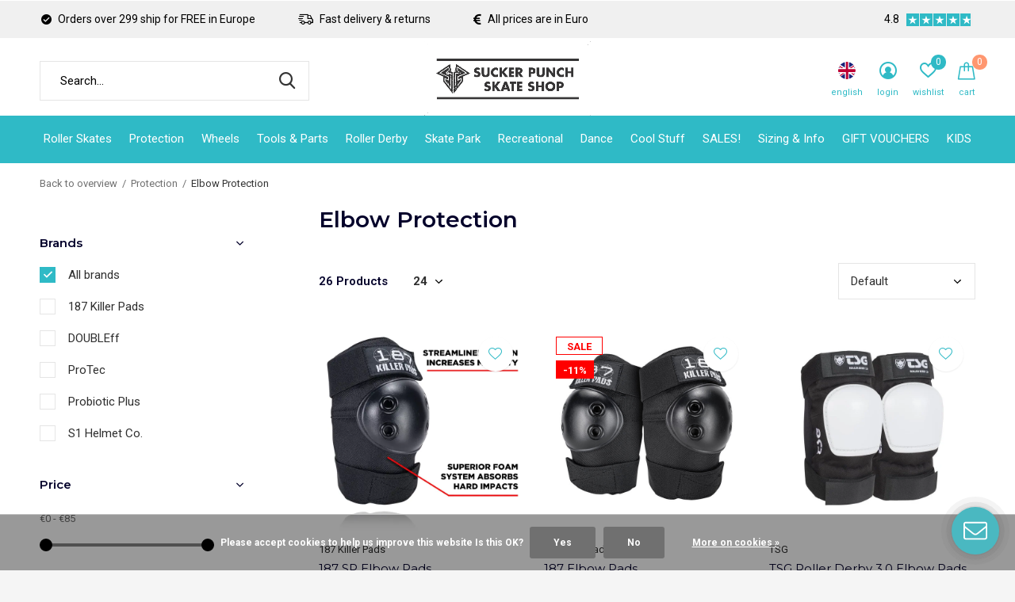

--- FILE ---
content_type: text/html;charset=utf-8
request_url: https://www.suckerpunchskateshop.com/en/protection/elbow-protection/
body_size: 22054
content:
<!doctype html>
<html class="new mobile  " lang="en" dir="ltr">
	<head>
                                                                                                                                                                                                                                                                                                                                                                                                                                                                                                                                                                                                                                                                                                                                                                      
<script type="text/javascript">
   window.dataLayer = window.dataLayer || [];
   dataLayer.push({
                                                                            
                  ecomm_pagetype: "category",
                  ecomm_category: "Elbow Protection",
                  ecomm_prodid: "51895121,51895115,107891074,157058877,122286732,51895118,51895112,51895133,138965310,106126782,160297469,143046844,51895340,87284579,51895343,141576672,144853764,139491481,125131028,105442014,105442780,51895346,129833796,137044764",
                  ecomm_totalvalue: "1137.35"
                                                                             
                         
                  });
      
</script>

    <meta charset="utf-8"/>
<!-- [START] 'blocks/head.rain' -->
<!--

  (c) 2008-2026 Lightspeed Netherlands B.V.
  http://www.lightspeedhq.com
  Generated: 02-02-2026 @ 23:19:50

-->
<link rel="canonical" href="https://www.suckerpunchskateshop.com/en/protection/elbow-protection/"/>
<link rel="next" href="https://www.suckerpunchskateshop.com/en/protection/elbow-protection/page2.html"/>
<link rel="alternate" href="https://www.suckerpunchskateshop.com/en/index.rss" type="application/rss+xml" title="New products"/>
<link href="https://cdn.webshopapp.com/assets/cookielaw.css?2025-02-20" rel="stylesheet" type="text/css"/>
<meta name="robots" content="noodp,noydir"/>
<meta name="google-site-verification" content="sAqRoTOcRB0OjE2oMzPr0032-3LfzQeIgq2aRNNhoKc"/>
<meta property="og:url" content="https://www.suckerpunchskateshop.com/en/protection/elbow-protection/?source=facebook"/>
<meta property="og:site_name" content="Sucker Punch Skate Shop"/>
<meta property="og:title" content="Buy elbow pads | Increase your safety on the road"/>
<meta property="og:description" content="Buy quality and durable elbow pads at Sucker Punch Skate Shop. Browse our wide online selection and enjoy fast delivery."/>
<script src="https://www.powr.io/powr.js?external-type=lightspeed"></script>
<script src="https://app.dmws.plus/shop-assets/226304/dmws-plus-loader.js?id=5249d8511a05e90eb61a23986dc40768"></script>
<script>
(function(w,d,s,l,i){w[l]=w[l]||[];w[l].push({'gtm.start':
new Date().getTime(),event:'gtm.js'});var f=d.getElementsByTagName(s)[0],
j=d.createElement(s),dl=l!='dataLayer'?'&l='+l:'';j.async=true;j.src=
'https://www.googletagmanager.com/gtm.js?id='+i+dl;f.parentNode.insertBefore(j,f);
})(window,document,'script','dataLayer','GTM-5QSRZ53V');
</script>
<!--[if lt IE 9]>
<script src="https://cdn.webshopapp.com/assets/html5shiv.js?2025-02-20"></script>
<![endif]-->
<!-- [END] 'blocks/head.rain' -->
		<meta charset="utf-8">
		<meta http-equiv="x-ua-compatible" content="ie=edge">
		<title>Buy elbow pads | Increase your safety on the road - Sucker Punch Skate Shop</title>
		<meta name="description" content="Buy quality and durable elbow pads at Sucker Punch Skate Shop. Browse our wide online selection and enjoy fast delivery.">
		<meta name="keywords" content="Elbow, Protection, roller skate, roller skating, roller derby, roller skates, ramp skating, chicks in bowls, gent, belgium, rolschaatsen, patinage, roller, roller skate shop, roller derby shop, skate shop, moxi, moxi roller skates, patins, patins é">
		<meta name="theme-color" content="#ffffff">
		<meta name="MobileOptimized" content="320">
		<meta name="HandheldFriendly" content="true">
<!-- 		<meta name="viewport" content="width=device-width,initial-scale=1,maximum-scale=1,viewport-fit=cover,target-densitydpi=device-dpi,shrink-to-fit=no"> -->
    <meta name="viewport" content="width=device-width, initial-scale=1.0, maximum-scale=5.0, user-scalable=no">
    <meta name="apple-mobile-web-app-capable" content="yes">
    <meta name="apple-mobile-web-app-status-bar-style" content="black">
		<meta name="author" content="https://www.dmws.nl">
		<link rel="preload" as="style" href="https://cdn.webshopapp.com/assets/gui-2-0.css?2025-02-20">
		<link rel="preload" as="style" href="https://cdn.webshopapp.com/assets/gui-responsive-2-0.css?2025-02-20">
		<link rel="preload" href="https://fonts.googleapis.com/css?family=Roboto:100,300,400,500,600,700,800,900%7CMontserrat:100,300,400,500,600,700,800,900&display=block" as="style">
		<link rel="preload" as="style" href="https://cdn.webshopapp.com/shops/226304/themes/162415/assets/fixed.css?2026012916370120210105160803">
    <link rel="preload" as="style" href="https://cdn.webshopapp.com/shops/226304/themes/162415/assets/screen.css?2026012916370120210105160803">
		<link rel="preload" as="style" href="https://cdn.webshopapp.com/shops/226304/themes/162415/assets/custom.css?2026012916370120210105160803">
		<link rel="preload" as="font" href="https://cdn.webshopapp.com/shops/226304/themes/162415/assets/icomoon.woff2?2026012916370120210105160803">
		<link rel="preload" as="script" href="https://cdn.webshopapp.com/assets/jquery-1-9-1.js?2025-02-20">
		<link rel="preload" as="script" href="https://cdn.webshopapp.com/assets/jquery-ui-1-10-1.js?2025-02-20">
		<link rel="preload" as="script" href="https://cdn.webshopapp.com/shops/226304/themes/162415/assets/scripts.js?2026012916370120210105160803">
		<link rel="preload" as="script" href="https://cdn.webshopapp.com/shops/226304/themes/162415/assets/custom.js?2026012916370120210105160803">
    <link rel="preload" as="script" href="https://cdn.webshopapp.com/assets/gui.js?2025-02-20">
		<link href="https://fonts.googleapis.com/css?family=Roboto:100,300,400,500,600,700,800,900%7CMontserrat:100,300,400,500,600,700,800,900&display=block" rel="stylesheet" type="text/css">
		<link rel="stylesheet" media="screen" href="https://cdn.webshopapp.com/assets/gui-2-0.css?2025-02-20">
		<link rel="stylesheet" media="screen" href="https://cdn.webshopapp.com/assets/gui-responsive-2-0.css?2025-02-20">
    <link rel="stylesheet" media="screen" href="https://cdn.webshopapp.com/shops/226304/themes/162415/assets/fixed.css?2026012916370120210105160803">
		<link rel="stylesheet" media="screen" href="https://cdn.webshopapp.com/shops/226304/themes/162415/assets/screen.css?2026012916370120210105160803">
		<link rel="stylesheet" media="screen" href="https://cdn.webshopapp.com/shops/226304/themes/162415/assets/custom.css?2026012916370120210105160803">
		<link rel="icon" type="image/x-icon" href="https://cdn.webshopapp.com/shops/226304/themes/162415/v/1551142/assets/favicon.png?20221117174706">
		<link rel="apple-touch-icon" href="https://cdn.webshopapp.com/shops/226304/themes/162415/assets/apple-touch-icon.png?2026012916370120210105160803">
		<link rel="mask-icon" href="https://cdn.webshopapp.com/shops/226304/themes/162415/assets/safari-pinned-tab.svg?2026012916370120210105160803" color="#000000">
		<link rel="manifest" href="https://cdn.webshopapp.com/shops/226304/themes/162415/assets/manifest.json?2026012916370120210105160803">
		<link rel="preconnect" href="https://ajax.googleapis.com">
		<link rel="preconnect" href="//cdn.webshopapp.com/">
		<link rel="preconnect" href="https://fonts.googleapis.com">
		<link rel="preconnect" href="https://fonts.gstatic.com" crossorigin>
		<link rel="dns-prefetch" href="https://ajax.googleapis.com">
		<link rel="dns-prefetch" href="//cdn.webshopapp.com/">	
		<link rel="dns-prefetch" href="https://fonts.googleapis.com">
		<link rel="dns-prefetch" href="https://fonts.gstatic.com" crossorigin>
    <script src="https://cdn.webshopapp.com/assets/jquery-1-9-1.js?2025-02-20"></script>
    <script src="https://cdn.webshopapp.com/assets/jquery-ui-1-10-1.js?2025-02-20"></script>
		<meta name="msapplication-config" content="https://cdn.webshopapp.com/shops/226304/themes/162415/assets/browserconfig.xml?2026012916370120210105160803">
<meta property="og:title" content="Buy elbow pads | Increase your safety on the road">
<meta property="og:type" content="website"> 
<meta property="og:description" content="Buy quality and durable elbow pads at Sucker Punch Skate Shop. Browse our wide online selection and enjoy fast delivery.">
<meta property="og:site_name" content="Sucker Punch Skate Shop">
<meta property="og:url" content="https://www.suckerpunchskateshop.com/">
<meta property="og:image" content="https://cdn.webshopapp.com/shops/226304/themes/162415/v/2716653/assets/banner-grid-banner-1-image.jpg?20250917122040">
<meta name="twitter:title" content="Buy elbow pads | Increase your safety on the road">
<meta name="twitter:description" content="Buy quality and durable elbow pads at Sucker Punch Skate Shop. Browse our wide online selection and enjoy fast delivery.">
<meta name="twitter:site" content="Sucker Punch Skate Shop">
<meta name="twitter:card" content="https://cdn.webshopapp.com/shops/226304/themes/162415/v/1449351/assets/logo.png?20221027130904">
<meta name="twitter:image" content="https://cdn.webshopapp.com/shops/226304/themes/162415/v/2716653/assets/banner-grid-banner-1-image.jpg?20250917122040">
<script type="application/ld+json">
  [
        {
      "@context": "http://schema.org/",
      "@type": "Organization",
      "url": "https://www.suckerpunchskateshop.com/",
      "name": "Sucker Punch Skate Shop",
      "legalName": "Sucker Punch Skate Shop",
      "description": "Buy quality and durable elbow pads at Sucker Punch Skate Shop. Browse our wide online selection and enjoy fast delivery.",
      "logo": "https://cdn.webshopapp.com/shops/226304/themes/162415/v/1449351/assets/logo.png?20221027130904",
      "image": "https://cdn.webshopapp.com/shops/226304/themes/162415/v/2716653/assets/banner-grid-banner-1-image.jpg?20250917122040",
      "contactPoint": {
        "@type": "ContactPoint",
        "contactType": "Customer service",
        "telephone": ""
      },
      "address": {
        "@type": "PostalAddress",
        "streetAddress": "Reep 24",
        "addressLocality": "Belgium",
        "postalCode": "9000 Gent",
        "addressCountry": "EN"
      }
      ,
      "aggregateRating": {
          "@type": "AggregateRating",
          "bestRating": "5",
          "worstRating": "1",
          "ratingValue": "4.8",
          "reviewCount": "",
          "url":""
      }
         
    },
    { 
      "@context": "http://schema.org", 
      "@type": "WebSite", 
      "url": "https://www.suckerpunchskateshop.com/", 
      "name": "Sucker Punch Skate Shop",
      "description": "Buy quality and durable elbow pads at Sucker Punch Skate Shop. Browse our wide online selection and enjoy fast delivery.",
      "author": [
        {
          "@type": "Organization",
          "url": "https://www.dmws.nl/",
          "name": "DMWS B.V.",
          "address": {
            "@type": "PostalAddress",
            "streetAddress": "Klokgebouw 195 (Strijp-S)",
            "addressLocality": "Eindhoven",
            "addressRegion": "NB",
            "postalCode": "5617 AB",
            "addressCountry": "NL"
          }
        }
      ]
    }
  ]
</script>    	</head>
	<body>
  	    <ul class="hidden-data hidden"><li>226304</li><li>162415</li><li>nee</li><li>en</li><li>live</li><li>info//suckerpunchskateshop/com</li><li>https://www.suckerpunchskateshop.com/en/</li></ul><div id="root" ><header id="top" class="v1 static"><p id="logo" class="text-center"><a href="https://www.suckerpunchskateshop.com/en/" accesskey="h"><img src="https://cdn.webshopapp.com/shops/226304/themes/162415/v/1449351/assets/logo.png?20221027130904" alt="Buy Skates | No. 1 in Europe - Sucker Punch Skate Shop"></a></p><nav id="skip"><ul><li><a href="#nav" accesskey="n">Ga naar navigatie (n)</a></li><li><a href="#content" accesskey="c">Ga naar inhoud (c)</a></li><li><a href="#footer" accesskey="f">Ga naar footer (f)</a></li></ul></nav><nav id="nav" aria-label="Choose a category" class="align-center"><ul><li ><a  href="https://www.suckerpunchskateshop.com/en/roller-skates/">Roller Skates</a><ul><li><a href="https://www.suckerpunchskateshop.com/en/roller-skates/outdoor-roller-skates/">Outdoor Roller Skates</a></li><li><a href="https://www.suckerpunchskateshop.com/en/roller-skates/custom/">Custom</a><ul><li><a href="https://www.suckerpunchskateshop.com/en/roller-skates/custom/custom-sp-roller-derby-setups/">Custom SP Roller Derby Setups</a></li><li><a href="https://www.suckerpunchskateshop.com/en/roller-skates/custom/custom-sp-skatepark-setups/">Custom SP Skatepark Setups</a></li><li><a href="https://www.suckerpunchskateshop.com/en/roller-skates/custom/custom-sp-recreational-setups/">Custom SP Recreational Setups</a></li><li><a href="https://www.suckerpunchskateshop.com/en/roller-skates/custom/custom-sp-dance-rhythm-setups/">Custom SP Dance / Rhythm Setups</a></li></ul></li><li><a href="https://www.suckerpunchskateshop.com/en/roller-skates/vegan-skates/">Vegan Skates</a></li><li><a href="https://www.suckerpunchskateshop.com/en/roller-skates/vintage/">Vintage</a></li><li><a href="https://www.suckerpunchskateshop.com/en/roller-skates/junior-skates/">Junior Skates</a></li><li><a href="https://www.suckerpunchskateshop.com/en/roller-skates/roller-skates-for-adults/">Roller skates for adults</a></li><li><a href="https://www.suckerpunchskateshop.com/en/roller-skates/upgrade-your-skates/">Upgrade your skates</a></li></ul></li><li ><a  href="https://www.suckerpunchskateshop.com/en/protection/">Protection</a><ul><li><a href="https://www.suckerpunchskateshop.com/en/protection/helmets/">Helmets</a></li><li><a href="https://www.suckerpunchskateshop.com/en/protection/set-of-protection/">Set of Protection</a></li><li><a href="https://www.suckerpunchskateshop.com/en/protection/knee-protection/">Knee Protection</a></li><li><a href="https://www.suckerpunchskateshop.com/en/protection/elbow-protection/">Elbow Protection</a></li><li><a href="https://www.suckerpunchskateshop.com/en/protection/wrist-protection/">Wrist Protection</a></li><li><a href="https://www.suckerpunchskateshop.com/en/protection/mouthguards/">Mouthguards</a></li><li><a href="https://www.suckerpunchskateshop.com/en/protection/junior-protection/">Junior Protection</a></li><li><a href="https://www.suckerpunchskateshop.com/en/protection/body/">Body</a></li><li><a href="https://www.suckerpunchskateshop.com/en/protection/spare-parts-helmets/">Spare Parts Helmets</a></li></ul></li><li ><a  href="https://www.suckerpunchskateshop.com/en/wheels/">Wheels</a><ul><li><a href="https://www.suckerpunchskateshop.com/en/wheels/outdoor-wheels/">Outdoor Wheels</a></li><li><a href="https://www.suckerpunchskateshop.com/en/wheels/indoor-wheels/">Indoor Wheels</a></li><li><a href="https://www.suckerpunchskateshop.com/en/wheels/skate-park-wheels/">Skate Park Wheels</a></li><li><a href="https://www.suckerpunchskateshop.com/en/wheels/recreational-wheels/">Recreational Wheels</a></li><li><a href="https://www.suckerpunchskateshop.com/en/wheels/hybrid-wheels/">Hybrid Wheels</a></li><li><a href="https://www.suckerpunchskateshop.com/en/wheels/light-up-wheels/">Light Up Wheels</a><ul><li><a href="https://www.suckerpunchskateshop.com/en/wheels/light-up-wheels/78a-80a-soft-outdoor/">78A - 80A Soft Outdoor</a></li><li><a href="https://www.suckerpunchskateshop.com/en/wheels/light-up-wheels/85a-outdoor-indoor/">85A Outdoor &amp; Indoor</a></li><li><a href="https://www.suckerpunchskateshop.com/en/wheels/light-up-wheels/97a-100a-hard-skatepark/">97A - 100A Hard Skatepark </a></li></ul></li><li><a href="https://www.suckerpunchskateshop.com/en/wheels/dance-rhythm-wheels/">Dance / Rhythm Wheels</a></li><li><a href="https://www.suckerpunchskateshop.com/en/wheels/deals/">Deals</a></li></ul></li><li ><a  href="https://www.suckerpunchskateshop.com/en/tools-parts/">Tools &amp; Parts</a><ul><li><a href="https://www.suckerpunchskateshop.com/en/tools-parts/toe-stops/">Toe Stops</a></li><li><a href="https://www.suckerpunchskateshop.com/en/tools-parts/boots-plates/">Boots &amp; Plates</a><ul><li><a href="https://www.suckerpunchskateshop.com/en/tools-parts/boots-plates/boots/">Boots</a><ul class="mobily-only"><li><a href="https://www.suckerpunchskateshop.com/en/tools-parts/boots-plates/boots/low-boots/">Low Boots</a></li><li><a href="https://www.suckerpunchskateshop.com/en/tools-parts/boots-plates/boots/high-boots/">High Boots</a></li></ul></li><li><a href="https://www.suckerpunchskateshop.com/en/tools-parts/boots-plates/plates/">Plates</a><ul class="mobily-only"><li><a href="https://www.suckerpunchskateshop.com/en/tools-parts/boots-plates/plates/recreational/">Recreational</a></li><li><a href="https://www.suckerpunchskateshop.com/en/tools-parts/boots-plates/plates/artistic/">Artistic</a></li><li><a href="https://www.suckerpunchskateshop.com/en/tools-parts/boots-plates/plates/dance-rhythm/">Dance / Rhythm</a></li><li><a href="https://www.suckerpunchskateshop.com/en/tools-parts/boots-plates/plates/hockey/">Hockey</a></li></ul></li></ul></li><li><a href="https://www.suckerpunchskateshop.com/en/tools-parts/bearings/">Bearings</a><ul><li><a href="https://www.suckerpunchskateshop.com/en/tools-parts/bearings/standard-8mm/">Standard 8mm</a></li><li><a href="https://www.suckerpunchskateshop.com/en/tools-parts/bearings/for-7mm-axles/">For 7mm axles</a></li><li><a href="https://www.suckerpunchskateshop.com/en/tools-parts/bearings/8-packs/">8-packs</a></li></ul></li><li><a href="https://www.suckerpunchskateshop.com/en/tools-parts/toe-protectors/">Toe Protectors</a></li><li><a href="https://www.suckerpunchskateshop.com/en/tools-parts/tools/">Tools</a></li><li><a href="https://www.suckerpunchskateshop.com/en/tools-parts/cushions/">Cushions</a></li><li><a href="https://www.suckerpunchskateshop.com/en/tools-parts/hardware/">Hardware</a></li><li><a href="https://www.suckerpunchskateshop.com/en/tools-parts/parts-for-plates/">Parts for plates</a><ul><li><a href="https://www.suckerpunchskateshop.com/en/tools-parts/parts-for-plates/parts-powerdyne-plates/">Parts Powerdyne Plates</a></li><li><a href="https://www.suckerpunchskateshop.com/en/tools-parts/parts-for-plates/parts-roll-line-plates/">Parts Roll Line plates</a></li><li><a href="https://www.suckerpunchskateshop.com/en/tools-parts/parts-for-plates/parts-sure-grip-plates/">Parts Sure Grip Plates</a></li><li><a href="https://www.suckerpunchskateshop.com/en/tools-parts/parts-for-plates/parts-sunlite-plates/">Parts Sunlite Plates</a></li><li><a href="https://www.suckerpunchskateshop.com/en/tools-parts/parts-for-plates/parts-pilot-falcon-plates/">Parts Pilot Falcon Plates</a></li><li><a href="https://www.suckerpunchskateshop.com/en/tools-parts/parts-for-plates/parts-chaya-plates/">Parts Chaya Plates</a></li></ul></li></ul></li><li ><a  href="https://www.suckerpunchskateshop.com/en/roller-derby/">Roller Derby</a><ul><li><a href="https://www.suckerpunchskateshop.com/en/roller-derby/starter-packs/">STARTER PACKS</a></li><li><a href="https://www.suckerpunchskateshop.com/en/roller-derby/roller-derby-skates/">Roller Derby Skates</a></li><li><a href="https://www.suckerpunchskateshop.com/en/roller-derby/roller-derby-protection/">Roller Derby Protection</a><ul><li><a href="https://www.suckerpunchskateshop.com/en/roller-derby/roller-derby-protection/helmets/">Helmets</a></li><li><a href="https://www.suckerpunchskateshop.com/en/roller-derby/roller-derby-protection/knee-pads/">Knee Pads</a></li><li><a href="https://www.suckerpunchskateshop.com/en/roller-derby/roller-derby-protection/elbow-pads/">Elbow Pads</a></li><li><a href="https://www.suckerpunchskateshop.com/en/roller-derby/roller-derby-protection/wrist-guards/">Wrist Guards</a></li><li><a href="https://www.suckerpunchskateshop.com/en/roller-derby/roller-derby-protection/mouthguards/">Mouthguards</a></li></ul></li><li><a href="https://www.suckerpunchskateshop.com/en/roller-derby/roller-derby-wheels/">Roller Derby Wheels</a></li><li><a href="https://www.suckerpunchskateshop.com/en/roller-derby/roller-derby-boots/">Roller Derby Boots</a></li><li><a href="https://www.suckerpunchskateshop.com/en/roller-derby/roller-derby-plates/">Roller Derby Plates</a></li><li><a href="https://www.suckerpunchskateshop.com/en/roller-derby/whistles/">Whistles</a></li></ul></li><li ><a  href="https://www.suckerpunchskateshop.com/en/skate-park/">Skate Park</a><ul><li><a href="https://www.suckerpunchskateshop.com/en/skate-park/skate-park-skates/">Skate Park Skates</a></li><li><a href="https://www.suckerpunchskateshop.com/en/skate-park/skate-park-hardware/">Skate Park Hardware</a></li><li><a href="https://www.suckerpunchskateshop.com/en/skate-park/skate-park-wheels/">Skate Park Wheels</a></li><li><a href="https://www.suckerpunchskateshop.com/en/skate-park/skate-park-protection/">Skate Park Protection</a></li><li><a href="https://www.suckerpunchskateshop.com/en/skate-park/skate-park-plates/">Skate Park Plates</a></li><li><a href="https://www.suckerpunchskateshop.com/en/skate-park/skate-park-boots/">Skate Park Boots</a></li><li><a href="https://www.suckerpunchskateshop.com/en/skate-park/everything-else/">Everything Else</a></li></ul></li><li ><a  href="https://www.suckerpunchskateshop.com/en/recreational/">Recreational</a><ul><li><a href="https://www.suckerpunchskateshop.com/en/recreational/recreational-skates/">Recreational Skates</a></li><li><a href="https://www.suckerpunchskateshop.com/en/recreational/protective-gear/">Protective gear</a></li><li><a href="https://www.suckerpunchskateshop.com/en/recreational/fun-socks/">Fun socks</a></li><li><a href="https://www.suckerpunchskateshop.com/en/recreational/accessories/">Accessories</a></li><li><a href="https://www.suckerpunchskateshop.com/en/recreational/roller-skate-bags/">Roller Skate Bags</a></li><li><a href="https://www.suckerpunchskateshop.com/en/recreational/shirts/">Shirts</a></li><li><a href="https://www.suckerpunchskateshop.com/en/recreational/outdoor-wheels/">Outdoor wheels</a></li></ul></li><li ><a  href="https://www.suckerpunchskateshop.com/en/dance/">Dance</a><ul><li><a href="https://www.suckerpunchskateshop.com/en/dance/rhythm-dance-skates/">Rhythm &amp; Dance Skates</a></li><li><a href="https://www.suckerpunchskateshop.com/en/dance/rhythm-dance-boots/">Rhythm &amp; Dance Boots</a></li><li><a href="https://www.suckerpunchskateshop.com/en/dance/rhythm-dance-plates/">Rhythm &amp; Dance Plates</a></li><li><a href="https://www.suckerpunchskateshop.com/en/dance/rhythm-dance-wheels/">Rhythm &amp; Dance Wheels</a></li><li><a href="https://www.suckerpunchskateshop.com/en/dance/dance-plugs/">Dance Plugs</a></li><li><a href="https://www.suckerpunchskateshop.com/en/dance/everything-else/">Everything Else</a></li></ul></li><li ><a  href="https://www.suckerpunchskateshop.com/en/cool-stuff/">Cool Stuff</a><ul><li><a href="https://www.suckerpunchskateshop.com/en/cool-stuff/new/">NEW</a></li><li><a href="https://www.suckerpunchskateshop.com/en/cool-stuff/laces-leashes/">Laces &amp; Leashes</a></li><li><a href="https://www.suckerpunchskateshop.com/en/cool-stuff/socks/">Socks</a></li><li><a href="https://www.suckerpunchskateshop.com/en/cool-stuff/moxi/">Moxi</a></li><li><a href="https://www.suckerpunchskateshop.com/en/cool-stuff/derby-cult/">Derby Cult</a></li><li><a href="https://www.suckerpunchskateshop.com/en/cool-stuff/shirts/">Shirts</a></li><li><a href="https://www.suckerpunchskateshop.com/en/cool-stuff/skate-bags/">Skate Bags</a></li><li><a href="https://www.suckerpunchskateshop.com/en/cool-stuff/everything-else/">Everything Else</a></li></ul></li><li ><a  href="https://www.suckerpunchskateshop.com/en/sales/">SALES!</a><ul><li><a href="https://www.suckerpunchskateshop.com/en/sales/deals-of-the-month/">Deals of the month</a></li><li><a href="https://www.suckerpunchskateshop.com/en/sales/current-promotions/">Current promotions</a></li><li><a href="https://www.suckerpunchskateshop.com/en/sales/stock-sales/">Stock sales</a></li><li><a href="https://www.suckerpunchskateshop.com/en/sales/last-sizes/">Last sizes</a></li><li><a href="https://www.suckerpunchskateshop.com/en/sales/last-items/">Last items</a></li><li><a href="https://www.suckerpunchskateshop.com/en/sales/permanent-discounts/">Permanent discounts</a></li></ul></li><li ><a  href="https://www.suckerpunchskateshop.com/en/sizing-info/">Sizing &amp; Info</a><ul><li><a href="https://www.suckerpunchskateshop.com/en/sizing-info/protection-sizing-guide/">Protection Sizing Guide</a></li><li><a href="https://www.suckerpunchskateshop.com/en/sizing-info/plate-sizing-guide/">Plate Sizing Guide</a></li><li><a href="https://www.suckerpunchskateshop.com/en/sizing-info/roller-derby-guide-for-beginners/">Roller derby guide for beginner&#039;s</a></li><li><a href="https://www.suckerpunchskateshop.com/en/sizing-info/moxi-skates-sizing/">Moxi Skates sizing</a></li></ul></li><li ><a  href="https://www.suckerpunchskateshop.com/en/gift-vouchers/">GIFT VOUCHERS</a></li><li ><a  href="https://www.suckerpunchskateshop.com/en/kids/">KIDS</a></li></ul><ul><li class="search"><a href="./"><i class="icon-zoom2"></i><span>search</span></a></li><li class="lang"><a class="nl" href="./"><img src="https://cdn.webshopapp.com/shops/226304/themes/162415/assets/flag-en.svg?2026012916370120210105160803" alt="English" width="22" height="22"><span>english</span></a><ul><li><a title="Nederlands" lang="nl" href="https://www.suckerpunchskateshop.com/nl/go/category/5524022"><img src="https://cdn.webshopapp.com/shops/226304/themes/162415/assets/flag-nl.svg?2026012916370120210105160803" alt="Nederlands" width="18" height="18"><span>Nederlands</span></a></li><li><a title="Deutsch" lang="de" href="https://www.suckerpunchskateshop.com/de/go/category/5524022"><img src="https://cdn.webshopapp.com/shops/226304/themes/162415/assets/flag-de.svg?2026012916370120210105160803" alt="Deutsch" width="18" height="18"><span>Deutsch</span></a></li><li><a title="English" lang="en" href="https://www.suckerpunchskateshop.com/en/go/category/5524022"><img src="https://cdn.webshopapp.com/shops/226304/themes/162415/assets/flag-en.svg?2026012916370120210105160803" alt="English" width="18" height="18"><span>English</span></a></li><li><a title="Français" lang="fr" href="https://www.suckerpunchskateshop.com/fr/go/category/5524022"><img src="https://cdn.webshopapp.com/shops/226304/themes/162415/assets/flag-fr.svg?2026012916370120210105160803" alt="Français" width="18" height="18"><span>Français</span></a></li><li><a title="Español" lang="es" href="https://www.suckerpunchskateshop.com/es/go/category/5524022"><img src="https://cdn.webshopapp.com/shops/226304/themes/162415/assets/flag-es.svg?2026012916370120210105160803" alt="Español" width="18" height="18"><span>Español</span></a></li><li><a title="English (US)" lang="us" href="https://www.suckerpunchskateshop.com/us/go/category/5524022"><img src="https://cdn.webshopapp.com/shops/226304/themes/162415/assets/flag-us.svg?2026012916370120210105160803" alt="English (US)" width="18" height="18"><span>English (US)</span></a></li><li><a href="https://www.suckerpunchskateshop.com/en/session/currency/eur/go/category/5524022"><span class="cur-icon">€</span><span>EUR</span></a></li><li><a href="https://www.suckerpunchskateshop.com/en/session/currency/gbp/go/category/5524022"><span class="cur-icon">£</span><span>GBP</span></a></li><li><a href="https://www.suckerpunchskateshop.com/en/session/currency/usd/go/category/5524022"><span class="cur-icon">$</span><span>USD</span></a></li><li><a href="https://www.suckerpunchskateshop.com/en/session/currency/dkk/go/category/5524022"><span class="cur-icon">kr</span><span>DKK</span></a></li><li><a href="https://www.suckerpunchskateshop.com/en/session/currency/sek/go/category/5524022"><span class="cur-icon">kr</span><span>SEK</span></a></li></ul></li><li class="login"><a href=""><i class="icon-user-circle"></i><span>login</span></a></li><li class="fav"><a class="open-login"><i class="icon-heart-strong"></i><span>wishlist</span><span class="no items" data-wishlist-items>0</span></a></li><li class="cart"><a href="https://www.suckerpunchskateshop.com/en/cart/"><i class="icon-bag"></i><span>cart</span><span class="no">0</span></a></li></ul></nav><div class="bar with-trustmark"><ul class="list-usp"><li><i class="icon-check-circle"></i> Orders over 299 ship for FREE in Europe</li><li><i class="icon-delivery"></i> Fast delivery & returns</li><li><i class="icon-euro"></i> All prices are in Euro</li></ul><p><a href="https://www.suckerpunchskateshop.com/en/" target="_blank"><span class="rating-a c square_stars" data-val="4.8" data-of="5">4.8</span></a></p></div><form action="https://www.suckerpunchskateshop.com/en/search/" method="get" id="formSearch" data-search-type="desktop"><p><label for="q">Search...</label><input id="q" name="q" type="search" value="" autocomplete="off" required data-input="desktop"><button type="submit">Search</button></p><div class="search-autocomplete" data-search-type="desktop"><ul class="list-cart small m20"></ul><h2>Suggestions</h2><ul class="list-box"><li><a href="https://www.suckerpunchskateshop.com/en/tags/7-mm/">7 mm</a></li><li><a href="https://www.suckerpunchskateshop.com/en/tags/7mm/">7mm</a></li><li><a href="https://www.suckerpunchskateshop.com/en/tags/moxi/">Moxi</a></li><li><a href="https://www.suckerpunchskateshop.com/en/tags/riedell/">Riedell</a></li><li><a href="https://www.suckerpunchskateshop.com/en/tags/sunlite/">Sunlite</a></li><li><a href="https://www.suckerpunchskateshop.com/en/tags/antik/">antik</a></li><li><a href="https://www.suckerpunchskateshop.com/en/tags/artistic/">artistic</a></li><li><a href="https://www.suckerpunchskateshop.com/en/tags/avanti/">avanti</a></li><li><a href="https://www.suckerpunchskateshop.com/en/tags/avenger/">avenger</a></li><li><a href="https://www.suckerpunchskateshop.com/en/tags/bitje/">bitje</a></li></ul></div></form></header><main id="content" class="dmws_perfect-filter-page"><nav class="nav-breadcrumbs mobile-hide"><ul><li><a href="https://www.suckerpunchskateshop.com/en/protection/">Back to overview</a></li><li><a href="https://www.suckerpunchskateshop.com/en/protection/">Protection</a></li><li>Elbow Protection</li></ul></nav><div class="cols-c "><article><header><h1 class="m20">Elbow Protection</h1><p class="link-btn wide desktop-hide"><a href="./" class="b toggle-filters">Filter</a></p></header><form action="https://www.suckerpunchskateshop.com/en/protection/elbow-protection/" method="get" class="form-sort" id="filter_form"><h5 style="z-index: 45;" class="mobile-hide">26 Products</h5><p class="blank strong"><label for="limit">Show:</label><select id="limit" name="limit" onchange="$('#formSortModeLimit').submit();"><option value="12">12</option><option value="24" selected="selected">24</option><option value="36">36</option><option value="72">72</option></select></p><p class="text-right"><label class="hidden" for="sort">Sort by:</label><select id="sortselect" name="sort"><option value="sort-by" selected disabled>Sort by</option><option value="default" selected="selected">Default</option><option value="popular">Popularity</option><option value="newest">Newest products</option><option value="lowest">Lowest price</option><option value="highest">Highest price</option><option value="asc">Name ascending</option><option value="desc">Name descending</option></select></p></form><ul class="list-collection  "><li class=" " data-url="https://www.suckerpunchskateshop.com/en/187-light-elbow-pads.html?format=json" data-image-size="410x610x"><div class="img"><figure><a href="https://www.suckerpunchskateshop.com/en/187-light-elbow-pads.html"><img src="https://dummyimage.com/660x660/fff.png/fff" data-src="https://cdn.webshopapp.com/shops/226304/files/469048504/660x660x2/187-sp-elbow-pads.jpg" alt="187 SP Elbow Pads" width="310" height="310" class="first-image"></a></figure><form action="https://www.suckerpunchskateshop.com/en/cart/add/99595346/" method="post" class="variant-select-snippet" data-novariantid="51895121" data-problem="https://www.suckerpunchskateshop.com/en/187-light-elbow-pads.html"><p><span class="variant"><select></select></span><button class="add-size-to-cart full-width" type="">Add to cart</button></p></form><p class="btn"><a href="javascript:;" class="open-login"><i class="icon-heart"></i><span>Login for wishlist</span></a></p></div><ul class="label"></ul><p>187 Killer Pads</p><h3 ><a href="https://www.suckerpunchskateshop.com/en/187-light-elbow-pads.html">187 SP Elbow Pads</a></h3><p class="price">€29,95    <span class="legal">Incl. tax</span></p></li><li class=" " data-url="https://www.suckerpunchskateshop.com/en/187-elbow-pads.html?format=json" data-image-size="410x610x"><div class="img"><figure><a href="https://www.suckerpunchskateshop.com/en/187-elbow-pads.html"><img src="https://dummyimage.com/660x660/fff.png/fff" data-src="https://cdn.webshopapp.com/shops/226304/files/437065741/660x660x2/187-elbow-pads.jpg" alt="187 Elbow Pads" width="310" height="310" class="first-image"></a></figure><form action="https://www.suckerpunchskateshop.com/en/cart/add/99595775/" method="post" class="variant-select-snippet" data-novariantid="51895115" data-problem="https://www.suckerpunchskateshop.com/en/187-elbow-pads.html"><p><span class="variant"><select></select></span><button class="add-size-to-cart full-width" type="">Add to cart</button></p></form><p class="btn"><a href="javascript:;" class="open-login"><i class="icon-heart"></i><span>Login for wishlist</span></a></p></div><ul class="label"><li class="overlay-c mobile-hide">Sale</li><li class="overlay-c fill">-11%</li></ul><p>187 Killer Pads</p><h3 ><a href="https://www.suckerpunchskateshop.com/en/187-elbow-pads.html">187 Elbow Pads</a></h3><p class="price">€39,95<span>€44,95</span><span class="legal">Incl. tax</span></p></li><li class=" " data-url="https://www.suckerpunchskateshop.com/en/tsg-roller-derby-30-elbow-pads.html?format=json" data-image-size="410x610x"><div class="img"><figure><a href="https://www.suckerpunchskateshop.com/en/tsg-roller-derby-30-elbow-pads.html"><img src="https://dummyimage.com/660x660/fff.png/fff" data-src="https://cdn.webshopapp.com/shops/226304/files/320271078/660x660x2/tsg-roller-derby-30-elbow-pads.jpg" alt="TSG Roller Derby 3.0 Elbow Pads" width="310" height="310" class="first-image"></a></figure><form action="https://www.suckerpunchskateshop.com/en/cart/add/218619663/" method="post" class="variant-select-snippet" data-novariantid="107891074" data-problem="https://www.suckerpunchskateshop.com/en/tsg-roller-derby-30-elbow-pads.html"><p><span class="variant"><select></select></span><button class="add-size-to-cart full-width" type="">Add to cart</button></p></form><p class="btn"><a href="javascript:;" class="open-login"><i class="icon-heart"></i><span>Login for wishlist</span></a></p></div><ul class="label"></ul><p>TSG</p><h3 ><a href="https://www.suckerpunchskateshop.com/en/tsg-roller-derby-30-elbow-pads.html">TSG Roller Derby 3.0 Elbow Pads</a></h3><p class="price">€59,95    <span class="legal">Incl. tax</span></p></li><li class=" " data-url="https://www.suckerpunchskateshop.com/en/tsg-roller-derby-30-black-elbow-pads.html?format=json" data-image-size="410x610x"><div class="img"><figure><a href="https://www.suckerpunchskateshop.com/en/tsg-roller-derby-30-black-elbow-pads.html"><img src="https://dummyimage.com/660x660/fff.png/fff" data-src="https://cdn.webshopapp.com/shops/226304/files/474613462/660x660x2/tsg-roller-derby-30-black-elbow-pads.jpg" alt="TSG Roller Derby 3.0 Black Elbow Pads" width="310" height="310" class="first-image"></a></figure><form action="https://www.suckerpunchskateshop.com/en/cart/add/311989155/" method="post" class="variant-select-snippet" data-novariantid="157058877" data-problem="https://www.suckerpunchskateshop.com/en/tsg-roller-derby-30-black-elbow-pads.html"><p><span class="variant"><select></select></span><button class="add-size-to-cart full-width" type="">Add to cart</button></p></form><p class="btn"><a href="javascript:;" class="open-login"><i class="icon-heart"></i><span>Login for wishlist</span></a></p></div><ul class="label"></ul><p>TSG</p><h3 ><a href="https://www.suckerpunchskateshop.com/en/tsg-roller-derby-30-black-elbow-pads.html">TSG Roller Derby 3.0 Black Elbow Pads</a></h3><p class="price">€59,95    <span class="legal">Incl. tax</span></p></li><li class=" " data-url="https://www.suckerpunchskateshop.com/en/s1-elbow-pads.html?format=json" data-image-size="410x610x"><div class="img"><figure><a href="https://www.suckerpunchskateshop.com/en/s1-elbow-pads.html"><img src="https://dummyimage.com/660x660/fff.png/fff" data-src="https://cdn.webshopapp.com/shops/226304/files/369987083/660x660x2/s1-elbow-pads.jpg" alt="S1 Elbow Pads" width="310" height="310" class="first-image"></a></figure><form action="https://www.suckerpunchskateshop.com/en/cart/add/243977072/" method="post" class="variant-select-snippet" data-novariantid="122286732" data-problem="https://www.suckerpunchskateshop.com/en/s1-elbow-pads.html"><p><span class="variant"><select></select></span><button class="add-size-to-cart full-width" type="">Add to cart</button></p></form><p class="btn"><a href="javascript:;" class="open-login"><i class="icon-heart"></i><span>Login for wishlist</span></a></p></div><ul class="label"></ul><p>S1 Helmet Co.</p><h3 ><a href="https://www.suckerpunchskateshop.com/en/s1-elbow-pads.html">S1 Elbow Pads</a></h3><p class="price">€39,95    <span class="legal">Incl. tax</span></p></li><li class=" " data-url="https://www.suckerpunchskateshop.com/en/187-pro-elbow-pads.html?format=json" data-image-size="410x610x"><div class="img"><figure><a href="https://www.suckerpunchskateshop.com/en/187-pro-elbow-pads.html"><img src="https://dummyimage.com/660x660/fff.png/fff" data-src="https://cdn.webshopapp.com/shops/226304/files/146351573/660x660x2/187-pro-elbow-pads.jpg" alt="187 Pro Elbow Pads" width="310" height="310" class="first-image"></a></figure><form action="https://www.suckerpunchskateshop.com/en/cart/add/99594005/" method="post" class="variant-select-snippet" data-novariantid="51895118" data-problem="https://www.suckerpunchskateshop.com/en/187-pro-elbow-pads.html"><p><span class="variant"><select></select></span><button class="add-size-to-cart full-width" type="">Add to cart</button></p></form><p class="btn"><a href="javascript:;" class="open-login"><i class="icon-heart"></i><span>Login for wishlist</span></a></p></div><ul class="label"></ul><p>187 Killer Pads</p><h3 ><a href="https://www.suckerpunchskateshop.com/en/187-pro-elbow-pads.html">187 Pro Elbow Pads</a></h3><p class="price">€54,95    <span class="legal">Incl. tax</span></p></li><li class=" " data-url="https://www.suckerpunchskateshop.com/en/187-slim-elbow-pads.html?format=json" data-image-size="410x610x"><div class="img"><figure><a href="https://www.suckerpunchskateshop.com/en/187-slim-elbow-pads.html"><img src="https://dummyimage.com/660x660/fff.png/fff" data-src="https://cdn.webshopapp.com/shops/226304/files/437065527/660x660x2/187-slim-elbow-pads.jpg" alt="187 Slim Elbow Pads" width="310" height="310" class="first-image"></a></figure><form action="https://www.suckerpunchskateshop.com/en/cart/add/99593999/" method="post" class="variant-select-snippet" data-novariantid="51895112" data-problem="https://www.suckerpunchskateshop.com/en/187-slim-elbow-pads.html"><p><span class="variant"><select></select></span><button class="add-size-to-cart full-width" type="">Add to cart</button></p></form><p class="btn"><a href="javascript:;" class="open-login"><i class="icon-heart"></i><span>Login for wishlist</span></a></p></div><ul class="label"></ul><p>187 Killer Pads</p><h3 ><a href="https://www.suckerpunchskateshop.com/en/187-slim-elbow-pads.html">187 Slim Elbow Pads</a></h3><p class="price">€45,95    <span class="legal">Incl. tax</span></p></li><li class=" " data-url="https://www.suckerpunchskateshop.com/en/tsg-all-terrain-elbow-pads.html?format=json" data-image-size="410x610x"><div class="img"><figure><a href="https://www.suckerpunchskateshop.com/en/tsg-all-terrain-elbow-pads.html"><img src="https://dummyimage.com/660x660/fff.png/fff" data-src="https://cdn.webshopapp.com/shops/226304/files/146190101/660x660x2/tsg-all-terrain-elbow-pads.jpg" alt="TSG All Terrain Elbow Pads" width="310" height="310" class="first-image"></a></figure><form action="https://www.suckerpunchskateshop.com/en/cart/add/99594017/" method="post" class="variant-select-snippet" data-novariantid="51895133" data-problem="https://www.suckerpunchskateshop.com/en/tsg-all-terrain-elbow-pads.html"><p><span class="variant"><select></select></span><button class="add-size-to-cart full-width" type="">Add to cart</button></p></form><p class="btn"><a href="javascript:;" class="open-login"><i class="icon-heart"></i><span>Login for wishlist</span></a></p></div><ul class="label"></ul><p>TSG</p><h3 ><a href="https://www.suckerpunchskateshop.com/en/tsg-all-terrain-elbow-pads.html">TSG All Terrain Elbow Pads</a></h3><p class="price">€54,95    <span class="legal">Incl. tax</span></p></li><li class=" " data-url="https://www.suckerpunchskateshop.com/en/s1-pro-elbow-pads.html?format=json" data-image-size="410x610x"><div class="img"><figure><a href="https://www.suckerpunchskateshop.com/en/s1-pro-elbow-pads.html"><img src="https://dummyimage.com/660x660/fff.png/fff" data-src="https://cdn.webshopapp.com/shops/226304/files/416281474/660x660x2/s1-pro-elbow-pads.jpg" alt="S1 Pro Elbow Pads" width="310" height="310" class="first-image"></a></figure><form action="https://www.suckerpunchskateshop.com/en/cart/add/274740444/" method="post" class="variant-select-snippet" data-novariantid="138965310" data-problem="https://www.suckerpunchskateshop.com/en/s1-pro-elbow-pads.html"><p><span class="variant"><select></select></span><button class="add-size-to-cart full-width" type="">Add to cart</button></p></form><p class="btn"><a href="javascript:;" class="open-login"><i class="icon-heart"></i><span>Login for wishlist</span></a></p></div><ul class="label"></ul><p>S1 Helmet Co.</p><h3 ><a href="https://www.suckerpunchskateshop.com/en/s1-pro-elbow-pads.html">S1 Pro Elbow Pads</a></h3><p class="price">€52,95    <span class="legal">Incl. tax</span></p></li><li class=" " data-url="https://www.suckerpunchskateshop.com/en/triple8-stealth-hardcap-elbow-pad.html?format=json" data-image-size="410x610x"><div class="img"><figure><a href="https://www.suckerpunchskateshop.com/en/triple8-stealth-hardcap-elbow-pad.html"><img src="https://dummyimage.com/660x660/fff.png/fff" data-src="https://cdn.webshopapp.com/shops/226304/files/315048051/660x660x2/triple8-stealth-hardcap-elbow-pad.jpg" alt="Triple8 Stealth Hardcap Elbow Pad" width="310" height="310" class="first-image"></a></figure><form action="https://www.suckerpunchskateshop.com/en/cart/add/215226542/" method="post" class="variant-select-snippet" data-novariantid="106126782" data-problem="https://www.suckerpunchskateshop.com/en/triple8-stealth-hardcap-elbow-pad.html"><p><span class="variant"><select></select></span><button class="add-size-to-cart full-width" type="">Add to cart</button></p></form><p class="btn"><a href="javascript:;" class="open-login"><i class="icon-heart"></i><span>Login for wishlist</span></a></p></div><ul class="label"><li class="overlay-c mobile-hide">Sale</li><li class="overlay-c fill">-20%</li></ul><p>Triple 8</p><h3 ><a href="https://www.suckerpunchskateshop.com/en/triple8-stealth-hardcap-elbow-pad.html">Triple8 Stealth Hardcap Elbow Pad</a></h3><p class="price">€47,96<span>€59,95</span><span class="legal">Incl. tax</span></p></li><li class=" " data-url="https://www.suckerpunchskateshop.com/en/triple8-reversible-soft-elbow-pads-barbie-patin.html?format=json" data-image-size="410x610x"><div class="img"><figure><a href="https://www.suckerpunchskateshop.com/en/triple8-reversible-soft-elbow-pads-barbie-patin.html"><img src="https://dummyimage.com/660x660/fff.png/fff" data-src="https://cdn.webshopapp.com/shops/226304/files/486565859/660x660x2/triple8-reversible-soft-elbow-pads-barbie-patin.jpg" alt="Triple8 REVERSIBLE SOFT ELBOW PADS BARBIE PATIN" width="310" height="310" class="first-image"></a></figure><form action="https://www.suckerpunchskateshop.com/en/cart/add/317574919/" method="post" class="variant-select-snippet" data-novariantid="160297469" data-problem="https://www.suckerpunchskateshop.com/en/triple8-reversible-soft-elbow-pads-barbie-patin.html"><p><span class="variant"><select></select></span><button class="add-size-to-cart full-width" type="">Add to cart</button></p></form><p class="btn"><a href="javascript:;" class="open-login"><i class="icon-heart"></i><span>Login for wishlist</span></a></p></div><ul class="label"><li class="overlay-c mobile-hide">Sale</li><li class="overlay-c fill">-10%</li></ul><p>Triple 8</p><h3 ><a href="https://www.suckerpunchskateshop.com/en/triple8-reversible-soft-elbow-pads-barbie-patin.html">Triple8 REVERSIBLE SOFT ELBOW PADS BARBIE PATIN</a></h3><p class="price">€26,95<span>€29,95</span><span class="legal">Incl. tax</span></p></li><li class=" " data-url="https://www.suckerpunchskateshop.com/en/triple8-covert-elbow-pads.html?format=json" data-image-size="410x610x"><div class="img"><figure><a href="https://www.suckerpunchskateshop.com/en/triple8-covert-elbow-pads.html"><img src="https://dummyimage.com/660x660/fff.png/fff" data-src="https://cdn.webshopapp.com/shops/226304/files/427822698/660x660x2/triple8-covert-elbow-pads.jpg" alt="Triple8 Covert Elbow Pads" width="310" height="310" class="first-image"></a></figure><form action="https://www.suckerpunchskateshop.com/en/cart/add/282459895/" method="post" class="variant-select-snippet" data-novariantid="143046844" data-problem="https://www.suckerpunchskateshop.com/en/triple8-covert-elbow-pads.html"><p><span class="variant"><select></select></span><button class="add-size-to-cart full-width" type="">Add to cart</button></p></form><p class="btn"><a href="javascript:;" class="open-login"><i class="icon-heart"></i><span>Login for wishlist</span></a></p></div><ul class="label"></ul><p>Triple 8</p><h3 ><a href="https://www.suckerpunchskateshop.com/en/triple8-covert-elbow-pads.html">Triple8 Covert Elbow Pads</a></h3><p class="price">€24,95    <span class="legal">Incl. tax</span></p></li><li class=" " data-url="https://www.suckerpunchskateshop.com/en/protec-street-elbow-pads.html?format=json" data-image-size="410x610x"><div class="img"><figure><a href="https://www.suckerpunchskateshop.com/en/protec-street-elbow-pads.html"><img src="https://dummyimage.com/660x660/fff.png/fff" data-src="https://cdn.webshopapp.com/shops/226304/files/146350889/660x660x2/protec-street-elbow-pads.jpg" alt="ProTec Street Elbow Pads" width="310" height="310" class="first-image"></a></figure><form action="https://www.suckerpunchskateshop.com/en/cart/add/99601289/" method="post" class="variant-select-snippet" data-novariantid="51895340" data-problem="https://www.suckerpunchskateshop.com/en/protec-street-elbow-pads.html"><p><span class="variant"><select></select></span><button class="add-size-to-cart full-width" type="">Add to cart</button></p></form><p class="btn"><a href="javascript:;" class="open-login"><i class="icon-heart"></i><span>Login for wishlist</span></a></p></div><ul class="label"></ul><p>ProTec</p><h3 ><a href="https://www.suckerpunchskateshop.com/en/protec-street-elbow-pads.html">ProTec Street Elbow Pads</a></h3><p class="price">€25,95    <span class="legal">Incl. tax</span></p></li><li class=" " data-url="https://www.suckerpunchskateshop.com/en/fresh-gear.html?format=json" data-image-size="410x610x"><div class="img"><figure><a href="https://www.suckerpunchskateshop.com/en/fresh-gear.html"><img src="https://dummyimage.com/660x660/fff.png/fff" data-src="https://cdn.webshopapp.com/shops/226304/files/254594696/660x660x2/fresh-gear.jpg" alt="Fresh Gear" width="310" height="310" class="first-image"></a></figure><form action="https://www.suckerpunchskateshop.com/en/cart/add/172532669/" method="post" class="variant-select-snippet" data-novariantid="87284579" data-problem="https://www.suckerpunchskateshop.com/en/fresh-gear.html"><p><span class="variant"><select></select></span><button class="add-size-to-cart full-width" type="">Add to cart</button></p></form><p class="btn"><a href="javascript:;" class="open-login"><i class="icon-heart"></i><span>Login for wishlist</span></a></p></div><ul class="label"></ul><p>Probiotic Plus</p><h3 ><a href="https://www.suckerpunchskateshop.com/en/fresh-gear.html">Fresh Gear</a></h3><p class="price">€25,95    <span class="legal">Incl. tax</span></p></li><li class=" " data-url="https://www.suckerpunchskateshop.com/en/triple8-ep55-elbow-pads.html?format=json" data-image-size="410x610x"><div class="img"><figure><a href="https://www.suckerpunchskateshop.com/en/triple8-ep55-elbow-pads.html"><img src="https://dummyimage.com/660x660/fff.png/fff" data-src="https://cdn.webshopapp.com/shops/226304/files/149700212/660x660x2/triple8-ep55-elbow-pads.jpg" alt="Triple8 EP55 Elbow Pads" width="310" height="310" class="first-image"></a></figure><form action="https://www.suckerpunchskateshop.com/en/cart/add/99594023/" method="post" class="variant-select-snippet" data-novariantid="51895343" data-problem="https://www.suckerpunchskateshop.com/en/triple8-ep55-elbow-pads.html"><p><span class="variant"><select></select></span><button class="add-size-to-cart full-width" type="">Add to cart</button></p></form><p class="btn"><a href="javascript:;" class="open-login"><i class="icon-heart"></i><span>Login for wishlist</span></a></p></div><ul class="label"></ul><p>Triple 8</p><h3 ><a href="https://www.suckerpunchskateshop.com/en/triple8-ep55-elbow-pads.html">Triple8 EP55 Elbow Pads</a></h3><p class="price">€39,95    <span class="legal">Incl. tax</span></p></li><li class=" " data-url="https://www.suckerpunchskateshop.com/en/doubleff.html?format=json" data-image-size="410x610x"><div class="img"><figure><a href="https://www.suckerpunchskateshop.com/en/doubleff.html"><img src="https://dummyimage.com/660x660/fff.png/fff" data-src="https://cdn.webshopapp.com/shops/226304/files/423623579/660x660x2/doubleff-elbow-sleeves.jpg" alt="DOUBLEff Elbow Sleeves" width="310" height="310" class="first-image"></a></figure><form action="https://www.suckerpunchskateshop.com/en/cart/add/279552843/" method="post" class="variant-select-snippet" data-novariantid="141576672" data-problem="https://www.suckerpunchskateshop.com/en/doubleff.html"><p><span class="variant"><select></select></span><button class="add-size-to-cart full-width" type="">Add to cart</button></p></form><p class="btn"><a href="javascript:;" class="open-login"><i class="icon-heart"></i><span>Login for wishlist</span></a></p></div><ul class="label"></ul><p>DOUBLEff</p><h3 ><a href="https://www.suckerpunchskateshop.com/en/doubleff.html">DOUBLEff Elbow Sleeves</a></h3><p class="price">€23,95    <span class="legal">Incl. tax</span></p></li><li class=" " data-url="https://www.suckerpunchskateshop.com/en/187-elbow-pads-size-xs-junior.html?format=json" data-image-size="410x610x"><div class="img"><figure><a href="https://www.suckerpunchskateshop.com/en/187-elbow-pads-size-xs-junior.html"><img src="https://dummyimage.com/660x660/fff.png/fff" data-src="https://cdn.webshopapp.com/shops/226304/files/433292339/660x660x2/187-elbow-pads-size-xs-junior.jpg" alt="187 Elbow Pads size XS / Junior" width="310" height="310" class="first-image"></a></figure><form action="https://www.suckerpunchskateshop.com/en/cart/add/285887570/" method="post" class="variant-select-snippet" data-novariantid="144853764" data-problem="https://www.suckerpunchskateshop.com/en/187-elbow-pads-size-xs-junior.html"><p><span class="variant"><select></select></span><button class="add-size-to-cart full-width" type="">Add to cart</button></p></form><p class="btn"><a href="javascript:;" class="open-login"><i class="icon-heart"></i><span>Login for wishlist</span></a></p></div><ul class="label"><li class="overlay-c mobile-hide">Sale</li><li class="overlay-c fill">-40%</li></ul><p>187 Killer Pads</p><h3 ><a href="https://www.suckerpunchskateshop.com/en/187-elbow-pads-size-xs-junior.html">187 Elbow Pads size XS / Junior</a></h3><p class="price">€23,97<span>€39,95</span><span class="legal">Incl. tax</span></p></li><li class=" " data-url="https://www.suckerpunchskateshop.com/en/187-slim-elbow-pads-xs-junior.html?format=json" data-image-size="410x610x"><div class="img"><figure><a href="https://www.suckerpunchskateshop.com/en/187-slim-elbow-pads-xs-junior.html"><img src="https://dummyimage.com/660x660/fff.png/fff" data-src="https://cdn.webshopapp.com/shops/226304/files/417766675/660x660x2/187-slim-elbow-pads-xs-junior.jpg" alt="187 Slim Elbow Pads XS / Junior" width="310" height="310" class="first-image"></a></figure><form action="https://www.suckerpunchskateshop.com/en/cart/add/275611926/" method="post" class="variant-select-snippet" data-novariantid="139491481" data-problem="https://www.suckerpunchskateshop.com/en/187-slim-elbow-pads-xs-junior.html"><p><span class="variant"><select></select></span><button class="add-size-to-cart full-width" type="">Add to cart</button></p></form><p class="btn"><a href="javascript:;" class="open-login"><i class="icon-heart"></i><span>Login for wishlist</span></a></p></div><ul class="label"><li class="overlay-c mobile-hide">Sale</li><li class="overlay-c fill">-50%</li></ul><p>187 Killer Pads</p><h3 ><a href="https://www.suckerpunchskateshop.com/en/187-slim-elbow-pads-xs-junior.html">187 Slim Elbow Pads XS / Junior</a></h3><p class="price">€22,97<span>€45,95</span><span class="legal">Incl. tax</span></p></li><li class=" " data-url="https://www.suckerpunchskateshop.com/en/187-adult-moxi-six-pack-leopard.html?format=json" data-image-size="410x610x"><div class="img"><figure><a href="https://www.suckerpunchskateshop.com/en/187-adult-moxi-six-pack-leopard.html"><img src="https://dummyimage.com/660x660/fff.png/fff" data-src="https://cdn.webshopapp.com/shops/226304/files/437044590/660x660x2/187-adult-moxi-six-pack-leopard.jpg" alt="187 Adult MOXI Six Pack LEOPARD" width="310" height="310" class="first-image"></a></figure><form action="https://www.suckerpunchskateshop.com/en/cart/add/249090527/" method="post" class="variant-select-snippet" data-novariantid="125131028" data-problem="https://www.suckerpunchskateshop.com/en/187-adult-moxi-six-pack-leopard.html"><p><span class="variant"><select></select></span><button class="add-size-to-cart full-width" type="">Add to cart</button></p></form><p class="btn"><a href="javascript:;" class="open-login"><i class="icon-heart"></i><span>Login for wishlist</span></a></p></div><ul class="label"></ul><p>187 Killer Pads</p><h3 ><a href="https://www.suckerpunchskateshop.com/en/187-adult-moxi-six-pack-leopard.html">187 Adult MOXI Six Pack LEOPARD</a></h3><p class="price">€79,95    <span class="legal">Incl. tax</span></p></li><li class=" " data-url="https://www.suckerpunchskateshop.com/en/187-adult-moxi-six-pack.html?format=json" data-image-size="410x610x"><div class="img"><figure><a href="https://www.suckerpunchskateshop.com/en/187-adult-moxi-six-pack.html"><img src="https://dummyimage.com/660x660/fff.png/fff" data-src="https://cdn.webshopapp.com/shops/226304/files/437045492/660x660x2/187-adult-moxi-six-pack.jpg" alt="187 Adult MOXI Six Pack" width="310" height="310" class="first-image"></a></figure><form action="https://www.suckerpunchskateshop.com/en/cart/add/213731049/" method="post" class="variant-select-snippet" data-novariantid="105442014" data-problem="https://www.suckerpunchskateshop.com/en/187-adult-moxi-six-pack.html"><p><span class="variant"><select></select></span><button class="add-size-to-cart full-width" type="">Add to cart</button></p></form><p class="btn"><a href="javascript:;" class="open-login"><i class="icon-heart"></i><span>Login for wishlist</span></a></p></div><ul class="label"></ul><p>187 Killer Pads</p><h3 ><a href="https://www.suckerpunchskateshop.com/en/187-adult-moxi-six-pack.html">187 Adult MOXI Six Pack</a></h3><p class="price">€84,95    <span class="legal">Incl. tax</span></p></li><li class=" " data-url="https://www.suckerpunchskateshop.com/en/187-adult-six-pack.html?format=json" data-image-size="410x610x"><div class="img"><figure><a href="https://www.suckerpunchskateshop.com/en/187-adult-six-pack.html"><img src="https://dummyimage.com/660x660/fff.png/fff" data-src="https://cdn.webshopapp.com/shops/226304/files/465700557/660x660x2/187-adult-six-pack.jpg" alt="187 Adult Six Pack" width="310" height="310" class="first-image"></a></figure><form action="https://www.suckerpunchskateshop.com/en/cart/add/213733128/" method="post" class="variant-select-snippet" data-novariantid="105442780" data-problem="https://www.suckerpunchskateshop.com/en/187-adult-six-pack.html"><p><span class="variant"><select></select></span><button class="add-size-to-cart full-width" type="">Add to cart</button></p></form><p class="btn"><a href="javascript:;" class="open-login"><i class="icon-heart"></i><span>Login for wishlist</span></a></p></div><ul class="label"></ul><p>187 Killer Pads</p><h3 ><a href="https://www.suckerpunchskateshop.com/en/187-adult-six-pack.html">187 Adult Six Pack</a></h3><p class="price">€84,95    <span class="legal">Incl. tax</span></p></li><li class=" " data-url="https://www.suckerpunchskateshop.com/en/tsg-basic-protection-pack.html?format=json" data-image-size="410x610x"><div class="img"><figure><a href="https://www.suckerpunchskateshop.com/en/tsg-basic-protection-pack.html"><img src="https://dummyimage.com/660x660/fff.png/fff" data-src="https://cdn.webshopapp.com/shops/226304/files/149886308/660x660x2/tsg-basic-protection-pack.jpg" alt="TSG Basic Protection Pack" width="310" height="310" class="first-image"></a></figure><form action="https://www.suckerpunchskateshop.com/en/cart/add/99594029/" method="post" class="variant-select-snippet" data-novariantid="51895346" data-problem="https://www.suckerpunchskateshop.com/en/tsg-basic-protection-pack.html"><p><span class="variant"><select></select></span><button class="add-size-to-cart full-width" type="">Add to cart</button></p></form><p class="btn"><a href="javascript:;" class="open-login"><i class="icon-heart"></i><span>Login for wishlist</span></a></p></div><ul class="label"></ul><p>TSG</p><h3 ><a href="https://www.suckerpunchskateshop.com/en/tsg-basic-protection-pack.html">TSG Basic Protection Pack</a></h3><p class="price">€69,95    <span class="legal">Incl. tax</span></p></li><li class=" " data-url="https://www.suckerpunchskateshop.com/en/tsg-basic-protection-pack-nightblue-duskyellow.html?format=json" data-image-size="410x610x"><div class="img"><figure><a href="https://www.suckerpunchskateshop.com/en/tsg-basic-protection-pack-nightblue-duskyellow.html"><img src="https://dummyimage.com/660x660/fff.png/fff" data-src="https://cdn.webshopapp.com/shops/226304/files/390804795/660x660x2/tsg-basic-protection-pack-nightblue-duskyellow.jpg" alt="TSG Basic Protection Pack Nightblue-Duskyellow" width="310" height="310" class="first-image"></a></figure><form action="https://www.suckerpunchskateshop.com/en/cart/add/257481660/" method="post" class="variant-select-snippet" data-novariantid="129833796" data-problem="https://www.suckerpunchskateshop.com/en/tsg-basic-protection-pack-nightblue-duskyellow.html"><p><span class="variant"><select></select></span><button class="add-size-to-cart full-width" type="">Add to cart</button></p></form><p class="btn"><a href="javascript:;" class="open-login"><i class="icon-heart"></i><span>Login for wishlist</span></a></p></div><ul class="label"><li class="overlay-c mobile-hide">Sale</li><li class="overlay-c fill">-10%</li></ul><p>TSG</p><h3 ><a href="https://www.suckerpunchskateshop.com/en/tsg-basic-protection-pack-nightblue-duskyellow.html">TSG Basic Protection Pack Nightblue-Duskyellow</a></h3><p class="price">€58,45<span>€64,95</span><span class="legal">Incl. tax</span></p></li><li class=" " data-url="https://www.suckerpunchskateshop.com/en/s1-park-knee-elbow-pad-set.html?format=json" data-image-size="410x610x"><div class="img"><figure><a href="https://www.suckerpunchskateshop.com/en/s1-park-knee-elbow-pad-set.html"><img src="https://dummyimage.com/660x660/fff.png/fff" data-src="https://cdn.webshopapp.com/shops/226304/files/409305400/660x660x2/s1-park-knee-elbow-pad-set.jpg" alt="S1 Park Knee/Elbow Pad Set" width="310" height="310" class="first-image"></a></figure><form action="https://www.suckerpunchskateshop.com/en/cart/add/272552572/" method="post" class="variant-select-snippet" data-novariantid="137044764" data-problem="https://www.suckerpunchskateshop.com/en/s1-park-knee-elbow-pad-set.html"><p><span class="variant"><select></select></span><button class="add-size-to-cart full-width" type="">Add to cart</button></p></form><p class="btn"><a href="javascript:;" class="open-login"><i class="icon-heart"></i><span>Login for wishlist</span></a></p></div><ul class="label"></ul><p>S1 Helmet Co.</p><h3 ><a href="https://www.suckerpunchskateshop.com/en/s1-park-knee-elbow-pad-set.html">S1 Park Knee/Elbow Pad Set</a></h3><p class="price">€57,95    <span class="legal">Incl. tax</span></p></li></ul><nav class="nav-pagination"><ol><li class="active"><a href="https://www.suckerpunchskateshop.com/en/protection/elbow-protection/">1</a></li><li ><a href="https://www.suckerpunchskateshop.com/en/protection/elbow-protection/page2.html">2</a></li><li class="next"><a rel="next" href="https://www.suckerpunchskateshop.com/en/protection/elbow-protection/page2.html">Next</a></li></ol></nav><hr><footer class="text-center m70"><p>Seen 24 of the 26 products</p><p class="link-btn a"><a href="https://www.suckerpunchskateshop.com/en/protection/elbow-protection/page2.html">Show more articles <i class="icon-chevron-right"></i></a></p></footer><footer><h2>Hit the road safely with elbow pads</h2><p>Whether you're a professional skater or a recreational roller skater, having good protection is essential for everyone. Elbow pads are crucial to guard against scrapes or even fractures.</p><p>Choose quality elbow protection from Sucker Punch Skate Shop and hit the road with confidence. If your roller skating elbow pads don’t fit perfectly, you can easily return them.</p><p>Questions about the right elbow protection? Feel free to <a target="_new" rel="noopener">contact us</a>, we’ll be happy to help.</p><h2>Types of Elbow Pads</h2><p>Our range of elbow protection is varied. Of course, you want the right pads to absorb every blow effortlessly. This ensures you skate safely and comfortably over the pavement.</p><p>In our extensive selection of roller skate <a target="_new" rel="noopener">protection</a>, you’ll find everything you need for safe skating. We offer two main categories of elbow pads: soft cap and hard cap elbow protection. The elbow cap absorbs the impact from a fall and increases the level of protection. You’ll see the cap on the outside of the pad, and each pad core is filled with soft material for added comfort.</p><h3>Soft Cap Elbow Pads</h3><p>Pads with a soft cap are filled with a high-quality shock-absorbing foam system. As they don’t contain hard plastic, they provide maximum flexibility, increasing your mobility while roller skating. With their streamlined design, they feel extremely comfortable under your clothing, making them ideal for recreational skaters.</p><h3>Hard Cap Elbow Pads</h3><p>Planning to push your limits with a new trick or engage in an intense roller derby match? Hard cap elbow pads with a Velcro fastening are a better choice. These pads offer both comfort and safety, absorbing impact during heavy falls. The combination of a soft core and hard exterior allows you to skate at high speed without worry.</p><h2>Choosing the Right Size Elbow Pads</h2><p>Your elbow pads should fit snugly without restricting your movement or comfort. Look for quality pads that you can pull on like a sleeve and then tighten with straps (Velcro).</p><p>Make sure your roller skate elbow pads stay in place without cutting off circulation. If they're new, they might feel a little tight, but they'll stretch with use.</p><p>Brands at Sucker Punch Skate Shop offer elbow pads in sizes from extra small to extra large. Measure your elbow circumference with a tape measure, keeping your arm slightly bent, and compare this to the pad measurements for the perfect fit. Be aware that sizes may vary between brands.</p><table cellspacing="0" cellpadding="7"><tbody><tr><td style="border: 0.5px solid #2fbac6; height: 46px; width: 163.031px;"><p style="text-align: center;" align="left">circumference bicep</p></td><td style="border: 0.5px solid #2fbac6; height: 46px; width: 163.031px;"><p style="text-align: center;" align="left">15-18 cm</p></td><td style="border: 0.5px solid #2fbac6; height: 46px; width: 163.031px;"><p style="text-align: center;" align="left">20-23 cm</p></td><td style="border: 0.5px solid #2fbac6; height: 46px; width: 163.031px;"><p style="text-align: center;" align="left">25-28 cm</p></td><td style="border: 0.5px solid #2fbac6; height: 46px; width: 163.031px;"><p style="text-align: center;" align="left">28-30.5 cm</p></td><td style="border: 0.5px solid #2fbac6; height: 46px; width: 163.031px;"><p style="text-align: center;" align="left">33-36cm</p></td></tr><tr><td style="border: 0.5px solid #2fbac6; height: 46px; width: 163.031px;"><p style="text-align: center;" align="left">Size Elbow pads</p></td><td style="border: 0.5px solid #2fbac6; height: 46px; width: 163.031px;"><p style="text-align: center;" align="left">Extra Small<br />(junior size)</p></td><td style="border: 0.5px solid #2fbac6; height: 46px; width: 163.031px;"><p style="text-align: center;" align="left">Small</p></td><td style="border: 0.5px solid #2fbac6; height: 46px; width: 163.031px;"><p style="text-align: center;" align="left">Medium</p></td><td style="border: 0.5px solid #2fbac6;"><p style="text-align: center;" align="left">Large</p></td><td style="border: 0.5px solid #2fbac6; height: 46px; width: 163.031px;"><p style="text-align: center;" align="left">Extra Large</p></td></tr></tbody></table><p>Questions about the right size of your elbow pads? Contact our team, we will be happy to help you choose the right protection.</p><p class="link-btn a" style="display: inline-block;"><span style="color: #ffffff;"><a style="color: #ffffff;" href="https://www.suckerpunchskateshop.com/en/service/">Contact our team<i class="icon-chevron-right"> </i></a></span></p><h3>Elbow protection brands</h3><p>Leading brands at Sucker Punch Skate Shop include <a target="_new" rel="noopener">187 Killer Pads</a>, <a target="_new" rel="noopener">TSG</a>, <a target="_new" rel="noopener">S1 Helmet Co.</a> and <a target="_new" rel="noopener">Triple8</a>. Each offers anatomically designed, adjustable elbow pads made from durable materials to keep you protected when skating.</p><h2>Choose the right skate protection</h2><p>At Sucker Punch Skate Shop, you won't only find quality and durable elbow guards for adults. Buy also the coolest junior protection and go hip, trendy and safe on the road with your kids. Our wide selection also offers you the following materials to skate fully protected:</p><ul><li><a href="https://www.suckerpunchskateshop.com/en/protection/helmets/">Helmets</a></li><li><a href="https://www.suckerpunchskateshop.com/en/protection/knee-protection/">Knee protection</a></li><li><a href="https://www.suckerpunchskateshop.com/en/protection/wrist-protection/">Wrist protection</a></li><li><a href="https://www.suckerpunchskateshop.com/en/protection/mouthguards/">Mouth protection</a></li><li><a href="https://www.suckerpunchskateshop.com/en/protection/body/">Body protection</a></li><li><a href="https://www.suckerpunchskateshop.com/en/protection/other-protection/">Other protection</a></li></ul><p>Or buy a full set of protection with the right protectors for wrists, knees and elbows.</p><h2>Buy your elbow pads from Sucker Punch Skate Shop</h2><p>Feel completely safe with elbow pads from the wide selection at Sucker Punch Skate Shop. With our high-quality protection, you can perform the latest tricks without worry.</p><p>Order your elbow protection today from Europe’s largest roller skate store. Prefer advice on the right fit and material? Visit our shop in Ghent, where our experienced team will assist you in selecting the best skate gear.</p><p>Got questions about our products? Don’t hesitate to <a target="_new" rel="noopener">get in touch</a>. With over 10 years of experience, our team is ready to help you pick the right skate gear.</p><p class="link-btn a" style="display: inline-block;"><span style="color: #ffffff;"><a style="color: #ffffff;" href="https://www.suckerpunchskateshop.com/en/service/">Contact our team<i class="icon-chevron-right"> </i></a></span></p></footer></article><aside><form action="https://www.suckerpunchskateshop.com/en/protection/elbow-protection/" method="get" class="form-filter" id="filter_form"><h5 class="desktop-hide">Filter by</h5><input type="hidden" name="limit" value="24" id="filter_form_limit_vertical" /><input type="hidden" name="sort" value="default" id="filter_form_sort_vertical" /><h5 class="toggle ">Brands</h5><ul class=""><li><input id="filter_vertical_0" type="radio" name="brand" value="0" checked="checked"><label for="filter_vertical_0">
        All brands      </label></li><li><input id="filter_vertical_1467848" type="radio" name="brand" value="1467848" ><label for="filter_vertical_1467848">
        187 Killer Pads      </label></li><li><input id="filter_vertical_4635003" type="radio" name="brand" value="4635003" ><label for="filter_vertical_4635003">
        DOUBLEff      </label></li><li><input id="filter_vertical_1467890" type="radio" name="brand" value="1467890" ><label for="filter_vertical_1467890">
        ProTec      </label></li><li><input id="filter_vertical_3210908" type="radio" name="brand" value="3210908" ><label for="filter_vertical_3210908">
        Probiotic Plus      </label></li><li><input id="filter_vertical_1467857" type="radio" name="brand" value="1467857" ><label for="filter_vertical_1467857">
        S1 Helmet Co.      </label></li><li><input id="filter_vertical_1467863" type="radio" name="brand" value="1467863" ><label for="filter_vertical_1467863">
        TSG      </label></li><li><input id="filter_vertical_1467854" type="radio" name="brand" value="1467854" ><label for="filter_vertical_1467854">
        Triple 8      </label></li></ul><h5 class="toggle ">Price</h5><div class="ui-slider-a "><p><label for="min">Min</label><input type="number" id="min" name="min" value="0" min="0"></p><p><label for="max">Max</label><input type="text" id="max" name="max" value="85" max="85"></p></div></form></aside></div></main><aside id="cart"><h5>Cart</h5><p>
    You have no items in your shopping cart...
  </p><p class="submit"><span><span>Amount to free shipping</span> €299,00</span><span class="strong"><span>Total incl. tax</span> €0,00</span><a href="https://www.suckerpunchskateshop.com/en/cart/">Checkout</a></p></aside><form action="https://www.suckerpunchskateshop.com/en/account/loginPost/" method="post" id="login"><h5>Login</h5><p><label for="lc">Email address</label><input type="email" id="lc" name="email" autocomplete='email' placeholder="Email address" required></p><p><label for="ld">Password</label><input type="password" id="ld" name="password" autocomplete='current-password' placeholder="Password" required><a href="https://www.suckerpunchskateshop.com/en/account/password/">Forgot your password?</a></p><p><button class="side-login-button" type="submit">Login</button></p><footer><ul class="list-checks"><li>All your orders and returns in one place</li><li>The ordering process is even faster</li><li>Your shopping cart stored, always and everywhere</li></ul><p class="link-btn"><a class="" href="https://www.suckerpunchskateshop.com/en/account/register/">Create an account</a></p></footer><input type="hidden" name="key" value="c58e4fb490cab7388d95611a6b0a3747" /><input type="hidden" name="type" value="login" /></form><p id="compare-btn" ><a class="open-compare"><i class="icon-compare"></i><span>compare</span><span class="compare-items" data-compare-items>0</span></a></p><aside id="compare"><h5>Compare products</h5><ul class="list-cart compare-products"></ul><p class="submit"><span>You can compare a maximum of 5 products</span><a href="https://www.suckerpunchskateshop.com/en/compare/">Start comparison</a></p></aside><footer id="footer"><form id="formNewsletter" action="https://www.suckerpunchskateshop.com/en/account/newsletter/" method="post" class="form-newsletter"><input type="hidden" name="key" value="c58e4fb490cab7388d95611a6b0a3747" /><h2 class="gui-page-title">Sign up for our newsletter</h2><p>Receive the latest offers and promotions</p><p><label for="formNewsletterEmail">E-mail address</label><input type="email" id="formNewsletterEmail" name="email" placeholder="E-mail address" required><button type="submit" class="submit-newsletter">Subscribe</button></p></form><nav><div><h3>Customer service</h3><ul><li><a href="https://www.suckerpunchskateshop.com/en/service/about/">About us</a></li><li><a href="https://www.suckerpunchskateshop.com/en/service/">Contact</a></li><li><a href="https://www.suckerpunchskateshop.com/en/service/general-terms-conditions/">General terms &amp; conditions</a></li><li><a href="https://www.suckerpunchskateshop.com/en/service/shipping-returns/">Shipping &amp; returns</a></li><li><a href="https://www.suckerpunchskateshop.com/en/service/prices-online/">Prices online</a></li><li><a href="https://www.suckerpunchskateshop.com/en/service/privacy-policy/">Privacy policy</a></li><li><a href="https://www.suckerpunchskateshop.com/en/service/sponsoring/">Sponsoring</a></li><li><a href="https://www.suckerpunchskateshop.com/en/service/low-emission-zone-ghent-2020/">Low emission zone Ghent</a></li><li><a href="https://www.suckerpunchskateshop.com/en/service/shipping-to-the-uk/">Shipping to the UK</a></li></ul></div><div><h3>My account</h3><ul><li><a href="https://www.suckerpunchskateshop.com/en/account/" title="Register">Register</a></li><li><a href="https://www.suckerpunchskateshop.com/en/account/orders/" title="My orders">My orders</a></li><li><a href="https://www.suckerpunchskateshop.com/en/account/wishlist/" title="My wishlist">My wishlist</a></li><li><a href="https://www.suckerpunchskateshop.com/en/compare/">Compare products</a></li></ul></div><div><h3>Categories</h3><ul><li><a href="https://www.suckerpunchskateshop.com/en/roller-skates/">Roller Skates</a></li><li><a href="https://www.suckerpunchskateshop.com/en/protection/">Protection</a></li><li><a href="https://www.suckerpunchskateshop.com/en/wheels/">Wheels</a></li><li><a href="https://www.suckerpunchskateshop.com/en/tools-parts/">Tools &amp; Parts</a></li><li><a href="https://www.suckerpunchskateshop.com/en/roller-derby/">Roller Derby</a></li><li><a href="https://www.suckerpunchskateshop.com/en/skate-park/">Skate Park</a></li><li><a href="https://www.suckerpunchskateshop.com/en/recreational/">Recreational</a></li><li><a href="https://www.suckerpunchskateshop.com/en/dance/">Dance</a></li></ul></div><div><h3>About us</h3><ul class="contact-footer m10"><li><span class="strong">Sucker Punch Skate Shop</span></li><li>Reep 24</li><li>9000 Gent</li><li>Belgium</li></ul><ul class="contact-footer m10"><li>Tel: 003292256590</li><li>Sunday - Tuesday: Closed - online only</li><li>Wednesday - Friday: 12h - 18h</li><li>Saturday: 12h - 17h</li></ul></div><div class="double"><ul class="link-btn"><li class="mailus"><a href="/cdn-cgi/l/email-protection#a7cec9c1c8e7d4d2c4ccc2d5d7d2c9c4cfd4ccc6d3c2d4cfc8d789c4c8ca" class="a">Email us</a></li></ul><ul class="list-social"><li><a rel="external" href="https://www.instagram.com/suckerpunchskateshop"><i class="icon-instagram"></i><span>Instagram</span></a></li><li><a rel="external" href="https://www.youtube.com/watch?v=GH-QzhkY_KU"><i class="icon-youtube"></i><span>Youtube</span></a></li></ul></div><figure><img data-src="https://cdn.webshopapp.com/shops/226304/themes/162415/v/1592143/assets/logo-upload-footer.png?20230106114430" alt="Buy Skates | No. 1 in Europe - Sucker Punch Skate Shop" width="180" height="40"></figure></nav><ul class="list-payments dmws-payments"><li><img data-src="https://cdn.webshopapp.com/shops/226304/themes/162415/assets/z-banktransfer.png?2026012916370120210105160803" alt="banktransfer" width="45" height="21"></li><li><img data-src="https://cdn.webshopapp.com/shops/226304/themes/162415/assets/z-klarnapaylater.png?2026012916370120210105160803" alt="klarnapaylater" width="45" height="21"></li></ul><p class="copyright dmws-copyright">© Copyright <span class="date">2019</span> - Theme By <a href="https://dmws.nl/themes/" target="_blank" rel="noopener">DMWS</a> x <a href="https://plus.dmws.nl/" title="Upgrade your theme with Plus+ for Lightspeed" target="_blank" rel="noopener">Plus+</a>  - <a href="https://www.suckerpunchskateshop.com/en/rss/">RSS feed</a></p></footer><div class="rich-snippet text-center"><div><span class="strong">Sucker Punch Skate Shop</span><span><span> 4.8</span> / <span>5</span></span> -
    <span></span> Reviews @ <a target="_blank" href="">Google</a></div></div><script data-cfasync="false" src="/cdn-cgi/scripts/5c5dd728/cloudflare-static/email-decode.min.js"></script><script>
   var mobilemenuOpenSubsOnly = '1';
       var instaUser = false;
    var showSecondImage = 1;
  var newsLetterSeconds = '3';
   var test = 'test';
	var basicUrl = 'https://www.suckerpunchskateshop.com/en/';
  var ajaxTranslations = {"Add to cart":"Add to cart","Wishlist":"Wishlist","Add to wishlist":"Add to wishlist","Compare":"Compare","Add to compare":"Add to comparison","Brands":"Brands","Discount":"Discount","Delete":"Delete","Total excl. VAT":"Total excl. VAT","Shipping costs":"Shipping costs","Total incl. VAT":"Total incl. tax","Read more":"Read more","Read less":"Read less","No products found":"No products found","View all results":"View all results","":""};
  var categories_shop = {"5523962":{"id":5523962,"parent":0,"path":["5523962"],"depth":1,"image":344270285,"type":"category","url":"roller-skates","title":"Roller Skates","description":"","count":314,"subs":{"9939747":{"id":9939747,"parent":5523962,"path":["9939747","5523962"],"depth":2,"image":0,"type":"category","url":"roller-skates\/outdoor-roller-skates","title":"Outdoor Roller Skates","description":"","count":65},"11459322":{"id":11459322,"parent":5523962,"path":["11459322","5523962"],"depth":2,"image":473143075,"type":"category","url":"roller-skates\/custom","title":"Custom","description":"Custom setups made in house, to make the puzzle more easy for you :)","count":38,"subs":{"11857984":{"id":11857984,"parent":11459322,"path":["11857984","11459322","5523962"],"depth":3,"image":0,"type":"category","url":"roller-skates\/custom\/custom-sp-roller-derby-setups","title":"Custom SP Roller Derby Setups","description":"","count":13},"11857985":{"id":11857985,"parent":11459322,"path":["11857985","11459322","5523962"],"depth":3,"image":0,"type":"category","url":"roller-skates\/custom\/custom-sp-skatepark-setups","title":"Custom SP Skatepark Setups","description":"","count":16},"11857986":{"id":11857986,"parent":11459322,"path":["11857986","11459322","5523962"],"depth":3,"image":0,"type":"category","url":"roller-skates\/custom\/custom-sp-recreational-setups","title":"Custom SP Recreational Setups","description":"","count":25},"12251779":{"id":12251779,"parent":11459322,"path":["12251779","11459322","5523962"],"depth":3,"image":0,"type":"category","url":"roller-skates\/custom\/custom-sp-dance-rhythm-setups","title":"Custom SP Dance \/ Rhythm Setups","description":"","count":11}}},"6482744":{"id":6482744,"parent":5523962,"path":["6482744","5523962"],"depth":2,"image":178896485,"type":"category","url":"roller-skates\/vegan-skates","title":"Vegan Skates","description":"The boots and skates you find here are either 100% vegan or can be customized to be vegan.  We noticed other shops promote some boots as vegan, but have leather in the sole or as toe protection on the boot. Read more below.","count":55},"11472403":{"id":11472403,"parent":5523962,"path":["11472403","5523962"],"depth":2,"image":0,"type":"category","url":"roller-skates\/vintage","title":"Vintage","description":"Vintage roller skates are the roller skates you rode around with carefree in your youth. Got retro roller skates on the go, or looking for new quads with vintage looks? At Sucker Punch Skate Shop, you are welcome with all your questions. ","count":4},"5523971":{"id":5523971,"parent":5523962,"path":["5523971","5523962"],"depth":2,"image":0,"type":"category","url":"roller-skates\/junior-skates","title":"Junior Skates","description":"","count":19},"12366545":{"id":12366545,"parent":5523962,"path":["12366545","5523962"],"depth":2,"image":0,"type":"category","url":"roller-skates\/roller-skates-for-adults","title":"Roller skates for adults","description":"Find out how to choose the best roller skates for adults and how to start roller skating. Read our comprehensive guide now!","count":77},"10409306":{"id":10409306,"parent":5523962,"path":["10409306","5523962"],"depth":2,"image":0,"type":"category","url":"roller-skates\/upgrade-your-skates","title":"Upgrade your skates","description":"","count":163}}},"5523983":{"id":5523983,"parent":0,"path":["5523983"],"depth":1,"image":151047920,"type":"category","url":"protection","title":"Protection","description":"","count":203,"subs":{"5524016":{"id":5524016,"parent":5523983,"path":["5524016","5523983"],"depth":2,"image":0,"type":"category","url":"protection\/helmets","title":"Helmets","description":"","count":69},"5524079":{"id":5524079,"parent":5523983,"path":["5524079","5523983"],"depth":2,"image":0,"type":"category","url":"protection\/set-of-protection","title":"Set of Protection","description":"","count":55},"5524004":{"id":5524004,"parent":5523983,"path":["5524004","5523983"],"depth":2,"image":0,"type":"category","url":"protection\/knee-protection","title":"Knee Protection","description":"","count":55},"5524022":{"id":5524022,"parent":5523983,"path":["5524022","5523983"],"depth":2,"image":0,"type":"category","url":"protection\/elbow-protection","title":"Elbow Protection","description":"","count":27},"5524034":{"id":5524034,"parent":5523983,"path":["5524034","5523983"],"depth":2,"image":0,"type":"category","url":"protection\/wrist-protection","title":"Wrist Protection","description":"","count":21},"5524073":{"id":5524073,"parent":5523983,"path":["5524073","5523983"],"depth":2,"image":0,"type":"category","url":"protection\/mouthguards","title":"Mouthguards","description":"","count":14},"5524019":{"id":5524019,"parent":5523983,"path":["5524019","5523983"],"depth":2,"image":0,"type":"category","url":"protection\/junior-protection","title":"Junior Protection","description":"","count":17},"7806851":{"id":7806851,"parent":5523983,"path":["7806851","5523983"],"depth":2,"image":0,"type":"category","url":"protection\/body","title":"Body","description":"","count":22},"12211524":{"id":12211524,"parent":5523983,"path":["12211524","5523983"],"depth":2,"image":0,"type":"category","url":"protection\/spare-parts-helmets","title":"Spare Parts Helmets","description":"","count":16}}},"5335442":{"id":5335442,"parent":0,"path":["5335442"],"depth":1,"image":151050764,"type":"category","url":"wheels","title":"Wheels","description":"","count":89,"subs":{"5335448":{"id":5335448,"parent":5335442,"path":["5335448","5335442"],"depth":2,"image":151079975,"type":"category","url":"wheels\/outdoor-wheels","title":"Outdoor Wheels","description":"","count":42},"5335445":{"id":5335445,"parent":5335442,"path":["5335445","5335442"],"depth":2,"image":159383309,"type":"category","url":"wheels\/indoor-wheels","title":"Indoor Wheels","description":"You can't roll without wheels. Sucker Punch has the largest selection of indoor wheels so you will definitely find something that works for you!","count":24},"5524103":{"id":5524103,"parent":5335442,"path":["5524103","5335442"],"depth":2,"image":0,"type":"category","url":"wheels\/skate-park-wheels","title":"Skate Park Wheels","description":"Master the coping with skate park specific wheels. These wheels are particularly for aggressive quad skating and will take your experience of park, street and ramp skating to the next level.","count":23},"5524064":{"id":5524064,"parent":5335442,"path":["5524064","5335442"],"depth":2,"image":0,"type":"category","url":"wheels\/recreational-wheels","title":"Recreational Wheels","description":"Here we have gathered all wheels for recreational and jam skating. No derby, no skate park, just cruising, roller disco and jam pleasure.","count":34},"5524001":{"id":5524001,"parent":5335442,"path":["5524001","5335442"],"depth":2,"image":0,"type":"category","url":"wheels\/hybrid-wheels","title":"Hybrid Wheels","description":"Hybrid wheels are unique because of their allround use. You can use hybrid wheels outdoor, but also on indoor slippery surfaces. We have plenty of options available. Scroll down for plenty of options and more information. ","count":3},"11296633":{"id":11296633,"parent":5335442,"path":["11296633","5335442"],"depth":2,"image":444360309,"type":"category","url":"wheels\/light-up-wheels","title":"Light Up Wheels","description":"","count":29,"subs":{"12004709":{"id":12004709,"parent":11296633,"path":["12004709","11296633","5335442"],"depth":3,"image":0,"type":"category","url":"wheels\/light-up-wheels\/78a-80a-soft-outdoor","title":"78A - 80A Soft Outdoor","description":"","count":5},"12004710":{"id":12004710,"parent":11296633,"path":["12004710","11296633","5335442"],"depth":3,"image":0,"type":"category","url":"wheels\/light-up-wheels\/85a-outdoor-indoor","title":"85A Outdoor & Indoor","description":"","count":19},"12004713":{"id":12004713,"parent":11296633,"path":["12004713","11296633","5335442"],"depth":3,"image":0,"type":"category","url":"wheels\/light-up-wheels\/97a-100a-hard-skatepark","title":"97A - 100A Hard Skatepark ","description":"","count":5}}},"12272265":{"id":12272265,"parent":5335442,"path":["12272265","5335442"],"depth":2,"image":0,"type":"category","url":"wheels\/dance-rhythm-wheels","title":"Dance \/ Rhythm Wheels","description":"","count":11},"12209046":{"id":12209046,"parent":5335442,"path":["12209046","5335442"],"depth":2,"image":0,"type":"category","url":"wheels\/deals","title":"Deals","description":"Interesting offers - as long as stock lasts","count":11}}},"5524010":{"id":5524010,"parent":0,"path":["5524010"],"depth":1,"image":151051169,"type":"category","url":"tools-parts","title":"Tools & Parts","description":"","count":314,"subs":{"5524070":{"id":5524070,"parent":5524010,"path":["5524070","5524010"],"depth":2,"image":151084460,"type":"category","url":"tools-parts\/toe-stops","title":"Toe Stops","description":"","count":26},"12157821":{"id":12157821,"parent":5524010,"path":["12157821","5524010"],"depth":2,"image":0,"type":"category","url":"tools-parts\/boots-plates","title":"Boots & Plates","description":"","count":89,"subs":{"5523965":{"id":5523965,"parent":12157821,"path":["5523965","12157821","5524010"],"depth":3,"image":151051490,"type":"category","url":"tools-parts\/boots-plates\/boots","title":"Boots","description":"Browse through our selection of skate boots. Get in touch if you need assistance in finding the right boots for you. Find more info below!\r\nIf you want us to mount them onto plates -we are Europe's specialists- you can just add the Plate Mounting product.","count":47,"subs":{"12157846":{"id":12157846,"parent":5523965,"path":["12157846","5523965","12157821","5524010"],"depth":4,"image":0,"type":"category","url":"tools-parts\/boots-plates\/boots\/low-boots","title":"Low Boots","description":"","count":20},"12157834":{"id":12157834,"parent":5523965,"path":["12157834","5523965","12157821","5524010"],"depth":4,"image":0,"type":"category","url":"tools-parts\/boots-plates\/boots\/high-boots","title":"High Boots","description":"","count":25}}},"5523992":{"id":5523992,"parent":12157821,"path":["5523992","12157821","5524010"],"depth":3,"image":401942789,"type":"category","url":"tools-parts\/boots-plates\/plates","title":"Plates","description":"*** All plates are sold per set! ***","count":27,"subs":{"12056021":{"id":12056021,"parent":5523992,"path":["12056021","5523992","12157821","5524010"],"depth":4,"image":0,"type":"category","url":"tools-parts\/boots-plates\/plates\/recreational","title":"Recreational","description":"","count":26},"12056022":{"id":12056022,"parent":5523992,"path":["12056022","5523992","12157821","5524010"],"depth":4,"image":0,"type":"category","url":"tools-parts\/boots-plates\/plates\/artistic","title":"Artistic","description":"","count":8},"12056024":{"id":12056024,"parent":5523992,"path":["12056024","5523992","12157821","5524010"],"depth":4,"image":0,"type":"category","url":"tools-parts\/boots-plates\/plates\/dance-rhythm","title":"Dance \/ Rhythm","description":"","count":16},"12056025":{"id":12056025,"parent":5523992,"path":["12056025","5523992","12157821","5524010"],"depth":4,"image":0,"type":"category","url":"tools-parts\/boots-plates\/plates\/hockey","title":"Hockey","description":"","count":27}}}}},"5524109":{"id":5524109,"parent":5524010,"path":["5524109","5524010"],"depth":2,"image":0,"type":"category","url":"tools-parts\/bearings","title":"Bearings","description":"","count":42,"subs":{"12393940":{"id":12393940,"parent":5524109,"path":["12393940","5524109","5524010"],"depth":3,"image":0,"type":"category","url":"tools-parts\/bearings\/standard-8mm","title":"Standard 8mm","description":"","count":31},"12393941":{"id":12393941,"parent":5524109,"path":["12393941","5524109","5524010"],"depth":3,"image":0,"type":"category","url":"tools-parts\/bearings\/for-7mm-axles","title":"For 7mm axles","description":"These bearings are for 7mm 'artistic' plates only.\r\nThis is not a standard size.","count":12},"13503447":{"id":13503447,"parent":5524109,"path":["13503447","5524109","5524010"],"depth":3,"image":0,"type":"category","url":"tools-parts\/bearings\/8-packs","title":"8-packs","description":"","count":7}}},"5524085":{"id":5524085,"parent":5524010,"path":["5524085","5524010"],"depth":2,"image":0,"type":"category","url":"tools-parts\/toe-protectors","title":"Toe Protectors","description":"","count":13},"5524088":{"id":5524088,"parent":5524010,"path":["5524088","5524010"],"depth":2,"image":0,"type":"category","url":"tools-parts\/tools","title":"Tools","description":"","count":15},"5524013":{"id":5524013,"parent":5524010,"path":["5524013","5524010"],"depth":2,"image":0,"type":"category","url":"tools-parts\/cushions","title":"Cushions","description":"","count":7},"5524091":{"id":5524091,"parent":5524010,"path":["5524091","5524010"],"depth":2,"image":0,"type":"category","url":"tools-parts\/hardware","title":"Hardware","description":"","count":111},"12728068":{"id":12728068,"parent":5524010,"path":["12728068","5524010"],"depth":2,"image":0,"type":"category","url":"tools-parts\/parts-for-plates","title":"Parts for plates","description":"","count":81,"subs":{"12118982":{"id":12118982,"parent":12728068,"path":["12118982","12728068","5524010"],"depth":3,"image":0,"type":"category","url":"tools-parts\/parts-for-plates\/parts-powerdyne-plates","title":"Parts Powerdyne Plates","description":"","count":46},"12118983":{"id":12118983,"parent":12728068,"path":["12118983","12728068","5524010"],"depth":3,"image":0,"type":"category","url":"tools-parts\/parts-for-plates\/parts-roll-line-plates","title":"Parts Roll Line plates","description":"","count":18},"12118984":{"id":12118984,"parent":12728068,"path":["12118984","12728068","5524010"],"depth":3,"image":0,"type":"category","url":"tools-parts\/parts-for-plates\/parts-sure-grip-plates","title":"Parts Sure Grip Plates","description":"","count":13},"12118985":{"id":12118985,"parent":12728068,"path":["12118985","12728068","5524010"],"depth":3,"image":0,"type":"category","url":"tools-parts\/parts-for-plates\/parts-sunlite-plates","title":"Parts Sunlite Plates","description":"","count":12},"12118987":{"id":12118987,"parent":12728068,"path":["12118987","12728068","5524010"],"depth":3,"image":0,"type":"category","url":"tools-parts\/parts-for-plates\/parts-pilot-falcon-plates","title":"Parts Pilot Falcon Plates","description":"","count":7},"12118988":{"id":12118988,"parent":12728068,"path":["12118988","12728068","5524010"],"depth":3,"image":0,"type":"category","url":"tools-parts\/parts-for-plates\/parts-chaya-plates","title":"Parts Chaya Plates","description":"","count":18}}}}},"11869382":{"id":11869382,"parent":0,"path":["11869382"],"depth":1,"image":425461417,"type":"category","url":"roller-derby","title":"Roller Derby","description":"","count":306,"subs":{"6022517":{"id":6022517,"parent":11869382,"path":["6022517","11869382"],"depth":2,"image":151045397,"type":"category","url":"roller-derby\/starter-packs","title":"STARTER PACKS","description":"","count":59},"11869383":{"id":11869383,"parent":11869382,"path":["11869383","11869382"],"depth":2,"image":425493425,"type":"category","url":"roller-derby\/roller-derby-skates","title":"Roller Derby Skates","description":"Roller Derby Skates at Europe's roller skate specialist. Find your new favourite skates and take advantage of our expertise and experience.","count":41},"11869386":{"id":11869386,"parent":11869382,"path":["11869386","11869382"],"depth":2,"image":425493599,"type":"category","url":"roller-derby\/roller-derby-protection","title":"Roller Derby Protection","description":"","count":141,"subs":{"11872500":{"id":11872500,"parent":11869386,"path":["11872500","11869386","11869382"],"depth":3,"image":425617131,"type":"category","url":"roller-derby\/roller-derby-protection\/helmets","title":"Helmets","description":"","count":43},"11872502":{"id":11872502,"parent":11869386,"path":["11872502","11869386","11869382"],"depth":3,"image":425616995,"type":"category","url":"roller-derby\/roller-derby-protection\/knee-pads","title":"Knee Pads","description":"","count":33},"11872558":{"id":11872558,"parent":11869386,"path":["11872558","11869386","11869382"],"depth":3,"image":425616920,"type":"category","url":"roller-derby\/roller-derby-protection\/elbow-pads","title":"Elbow Pads","description":"","count":13},"11872504":{"id":11872504,"parent":11869386,"path":["11872504","11869386","11869382"],"depth":3,"image":425616662,"type":"category","url":"roller-derby\/roller-derby-protection\/wrist-guards","title":"Wrist Guards","description":"","count":11},"11872609":{"id":11872609,"parent":11869386,"path":["11872609","11869386","11869382"],"depth":3,"image":425620079,"type":"category","url":"roller-derby\/roller-derby-protection\/mouthguards","title":"Mouthguards","description":"","count":13}}},"11869404":{"id":11869404,"parent":11869382,"path":["11869404","11869382"],"depth":2,"image":425493668,"type":"category","url":"roller-derby\/roller-derby-wheels","title":"Roller Derby Wheels","description":"","count":24},"11869409":{"id":11869409,"parent":11869382,"path":["11869409","11869382"],"depth":2,"image":425493758,"type":"category","url":"roller-derby\/roller-derby-boots","title":"Roller Derby Boots","description":"","count":23},"11869410":{"id":11869410,"parent":11869382,"path":["11869410","11869382"],"depth":2,"image":425493833,"type":"category","url":"roller-derby\/roller-derby-plates","title":"Roller Derby Plates","description":"","count":26},"11869405":{"id":11869405,"parent":11869382,"path":["11869405","11869382"],"depth":2,"image":425493960,"type":"category","url":"roller-derby\/whistles","title":"Whistles","description":"","count":7}}},"8426774":{"id":8426774,"parent":0,"path":["8426774"],"depth":1,"image":444360067,"type":"category","url":"skate-park","title":"Skate Park","description":"","count":323,"subs":{"10692003":{"id":10692003,"parent":8426774,"path":["10692003","8426774"],"depth":2,"image":0,"type":"category","url":"skate-park\/skate-park-skates","title":"Skate Park Skates","description":"There's more to roller skating than Roller Derby or a disco. For those who love to hit the parks, here you find skate options and related items.","count":47},"11423987":{"id":11423987,"parent":8426774,"path":["11423987","8426774"],"depth":2,"image":0,"type":"category","url":"skate-park\/skate-park-hardware","title":"Skate Park Hardware","description":"","count":31},"10060571":{"id":10060571,"parent":8426774,"path":["10060571","8426774"],"depth":2,"image":0,"type":"category","url":"skate-park\/skate-park-wheels","title":"Skate Park Wheels","description":"","count":23},"10131002":{"id":10131002,"parent":8426774,"path":["10131002","8426774"],"depth":2,"image":0,"type":"category","url":"skate-park\/skate-park-protection","title":"Skate Park Protection","description":"","count":121},"11424098":{"id":11424098,"parent":8426774,"path":["11424098","8426774"],"depth":2,"image":0,"type":"category","url":"skate-park\/skate-park-plates","title":"Skate Park Plates","description":"","count":16},"11894703":{"id":11894703,"parent":8426774,"path":["11894703","8426774"],"depth":2,"image":0,"type":"category","url":"skate-park\/skate-park-boots","title":"Skate Park Boots","description":"","count":21},"12365339":{"id":12365339,"parent":8426774,"path":["12365339","8426774"],"depth":2,"image":0,"type":"category","url":"skate-park\/everything-else","title":"Everything Else","description":"","count":22}}},"5875208":{"id":5875208,"parent":0,"path":["5875208"],"depth":1,"image":0,"type":"category","url":"recreational","title":"Recreational","description":"","count":346,"subs":{"5523974":{"id":5523974,"parent":5875208,"path":["5523974","5875208"],"depth":2,"image":0,"type":"category","url":"recreational\/recreational-skates","title":"Recreational Skates","description":"","count":91},"7341179":{"id":7341179,"parent":5875208,"path":["7341179","5875208"],"depth":2,"image":0,"type":"category","url":"recreational\/protective-gear","title":"Protective gear","description":"It is quite possible to fall while rollerblading, which is why we always recommend wearing protection. Falls happen mainly on the knees and we often put our hands down first too. And don't forget your helmet!","count":102},"7341185":{"id":7341185,"parent":5875208,"path":["7341185","5875208"],"depth":2,"image":0,"type":"category","url":"recreational\/fun-socks","title":"Fun socks","description":"","count":9},"7341191":{"id":7341191,"parent":5875208,"path":["7341191","5875208"],"depth":2,"image":0,"type":"category","url":"recreational\/accessories","title":"Accessories","description":"","count":38},"7341209":{"id":7341209,"parent":5875208,"path":["7341209","5875208"],"depth":2,"image":0,"type":"category","url":"recreational\/roller-skate-bags","title":"Roller Skate Bags","description":"","count":17},"7341224":{"id":7341224,"parent":5875208,"path":["7341224","5875208"],"depth":2,"image":0,"type":"category","url":"recreational\/shirts","title":"Shirts","description":"","count":17},"10080116":{"id":10080116,"parent":5875208,"path":["10080116","5875208"],"depth":2,"image":0,"type":"category","url":"recreational\/outdoor-wheels","title":"Outdoor wheels","description":"","count":29}}},"13256624":{"id":13256624,"parent":0,"path":["13256624"],"depth":1,"image":0,"type":"category","url":"dance","title":"Dance","description":"","count":131,"subs":{"13256644":{"id":13256644,"parent":13256624,"path":["13256644","13256624"],"depth":2,"image":0,"type":"category","url":"dance\/rhythm-dance-skates","title":"Rhythm & Dance Skates","description":"","count":39},"13256646":{"id":13256646,"parent":13256624,"path":["13256646","13256624"],"depth":2,"image":0,"type":"category","url":"dance\/rhythm-dance-boots","title":"Rhythm & Dance Boots","description":"","count":25},"13256647":{"id":13256647,"parent":13256624,"path":["13256647","13256624"],"depth":2,"image":0,"type":"category","url":"dance\/rhythm-dance-plates","title":"Rhythm & Dance Plates","description":"","count":19},"13256648":{"id":13256648,"parent":13256624,"path":["13256648","13256624"],"depth":2,"image":0,"type":"category","url":"dance\/rhythm-dance-wheels","title":"Rhythm & Dance Wheels","description":"","count":28},"13256649":{"id":13256649,"parent":13256624,"path":["13256649","13256624"],"depth":2,"image":0,"type":"category","url":"dance\/dance-plugs","title":"Dance Plugs","description":"","count":6},"13259506":{"id":13259506,"parent":13256624,"path":["13259506","13256624"],"depth":2,"image":0,"type":"category","url":"dance\/everything-else","title":"Everything Else","description":"","count":23}}},"5524028":{"id":5524028,"parent":0,"path":["5524028"],"depth":1,"image":151047317,"type":"category","url":"cool-stuff","title":"Cool Stuff","description":"","count":383,"subs":{"12213116":{"id":12213116,"parent":5524028,"path":["12213116","5524028"],"depth":2,"image":0,"type":"category","url":"cool-stuff\/new","title":"NEW","description":"","count":60},"5524097":{"id":5524097,"parent":5524028,"path":["5524097","5524028"],"depth":2,"image":0,"type":"category","url":"cool-stuff\/laces-leashes","title":"Laces & Leashes","description":"","count":29},"5524115":{"id":5524115,"parent":5524028,"path":["5524115","5524028"],"depth":2,"image":0,"type":"category","url":"cool-stuff\/socks","title":"Socks","description":"","count":12},"5524058":{"id":5524058,"parent":5524028,"path":["5524058","5524028"],"depth":2,"image":421948146,"type":"category","url":"cool-stuff\/moxi","title":"Moxi","description":"","count":37},"5524037":{"id":5524037,"parent":5524028,"path":["5524037","5524028"],"depth":2,"image":0,"type":"category","url":"cool-stuff\/derby-cult","title":"Derby Cult","description":"","count":19},"5524031":{"id":5524031,"parent":5524028,"path":["5524031","5524028"],"depth":2,"image":0,"type":"category","url":"cool-stuff\/shirts","title":"Shirts","description":"","count":31},"5524094":{"id":5524094,"parent":5524028,"path":["5524094","5524028"],"depth":2,"image":0,"type":"category","url":"cool-stuff\/skate-bags","title":"Skate Bags","description":"","count":19},"5524112":{"id":5524112,"parent":5524028,"path":["5524112","5524028"],"depth":2,"image":0,"type":"category","url":"cool-stuff\/everything-else","title":"Everything Else","description":"","count":19}}},"5689226":{"id":5689226,"parent":0,"path":["5689226"],"depth":1,"image":417176993,"type":"category","url":"sales","title":"SALES!","description":"","count":164,"subs":{"12740242":{"id":12740242,"parent":5689226,"path":["12740242","5689226"],"depth":2,"image":0,"type":"category","url":"sales\/deals-of-the-month","title":"Deals of the month","description":"","count":16},"6187010":{"id":6187010,"parent":5689226,"path":["6187010","5689226"],"depth":2,"image":417391314,"type":"category","url":"sales\/current-promotions","title":"Current promotions","description":"","count":80},"11795192":{"id":11795192,"parent":5689226,"path":["11795192","5689226"],"depth":2,"image":455004607,"type":"category","url":"sales\/stock-sales","title":"Stock sales","description":"While supplies last!","count":41},"6187016":{"id":6187016,"parent":5689226,"path":["6187016","5689226"],"depth":2,"image":417391471,"type":"category","url":"sales\/last-sizes","title":"Last sizes","description":"","count":28},"6187019":{"id":6187019,"parent":5689226,"path":["6187019","5689226"],"depth":2,"image":417391520,"type":"category","url":"sales\/last-items","title":"Last items","description":"","count":15},"6187013":{"id":6187013,"parent":5689226,"path":["6187013","5689226"],"depth":2,"image":417391386,"type":"category","url":"sales\/permanent-discounts","title":"Permanent discounts","description":"","count":41}}},"7814822":{"id":7814822,"parent":0,"path":["7814822"],"depth":1,"image":0,"type":"category","url":"sizing-info","title":"Sizing & Info","description":"","count":5,"subs":{"7814867":{"id":7814867,"parent":7814822,"path":["7814867","7814822"],"depth":2,"image":230355761,"type":"text","url":"sizing-info\/protection-sizing-guide","title":"Protection Sizing Guide","description":"","count":0},"7817528":{"id":7817528,"parent":7814822,"path":["7817528","7814822"],"depth":2,"image":229165223,"type":"text","url":"sizing-info\/plate-sizing-guide","title":"Plate Sizing Guide","description":"","count":0},"7852796":{"id":7852796,"parent":7814822,"path":["7852796","7814822"],"depth":2,"image":230355653,"type":"text","url":"sizing-info\/roller-derby-guide-for-beginners","title":"Roller derby guide for beginner's","description":"","count":0},"10780330":{"id":10780330,"parent":7814822,"path":["10780330","7814822"],"depth":2,"image":364783714,"type":"text","url":"sizing-info\/moxi-skates-sizing","title":"Moxi Skates sizing","description":"","count":5}}},"6407231":{"id":6407231,"parent":0,"path":["6407231"],"depth":1,"image":0,"type":"category","url":"gift-vouchers","title":"GIFT VOUCHERS","description":"Gift vouchers are perfect to suprise your favourite person for their birthday, holiday gifts or just because. You can use it in store and online.\r\nIf you want another amount on the voucher than you can find here, just contact us and we'll make it happen.","count":5},"13368234":{"id":13368234,"parent":0,"path":["13368234"],"depth":1,"image":0,"type":"category","url":"kids","title":"KIDS","description":"","count":16}};
  var readMore = 'Read more';
  var searchUrl = 'https://www.suckerpunchskateshop.com/en/search/';
  var scriptsUrl = 'https://cdn.webshopapp.com/shops/226304/themes/162415/assets/async-scripts.js?2026012916370120210105160803';
  var customUrl = 'https://cdn.webshopapp.com/shops/226304/themes/162415/assets/async-custom.js?2026012916370120210105160803';
  var popupUrl = 'https://cdn.webshopapp.com/shops/226304/themes/162415/assets/popup.js?2026012916370120210105160803';
  var fancyCss = 'https://cdn.webshopapp.com/shops/226304/themes/162415/assets/fancybox.css?2026012916370120210105160803';
  var fancyJs = 'https://cdn.webshopapp.com/shops/226304/themes/162415/assets/fancybox.js?2026012916370120210105160803';
  var checkoutLink = 'https://www.suckerpunchskateshop.com/en/checkout/';
  var exclVat = 'Excl. tax';
  var compareUrl = 'https://www.suckerpunchskateshop.com/en/compare/?format=json';
  var wishlistUrl = 'https://www.suckerpunchskateshop.com/en/account/wishlist/?format=json';
  var shopSsl = true;
  var loggedIn = 0;
  var shopId = 226304;
  var priceStatus = 'enabled';
	var shopCurrency = '€';  
  var imageRatio = '660x660';
  var imageFill = '2';
    var freeShippingFrom = '17';
	var showFrom = '09';
	var template = 'pages/collection.rain';
  var by = 'By';
	var chooseV = 'Make a choice';
	var blogUrl = 'https://www.suckerpunchskateshop.com/en/blogs/';
  var heroSpeed = '0';
  var view = 'View';
  var pointsTranslation = 'points';
  var applyTranslation = 'Apply';
                                                                      
  var showDays = [
          1,
        2,
        3,
        4,
        5,
        6,
      ];
  
	var noRewards = 'No rewards available for this order.';
	var validFor = 'Valid for:';
    	var dev = false;
     
  window.LS_theme = {
    "name":"Access",
    "developer":"DMWS",
    "docs":"https://supportdmws.zendesk.com/hc/nl/sections/360004945520-Theme-Access",
  }
</script><style>
/* Safari Hotfix */
#login { display:none; }
.login-active #login { display: unset; }
/* End Safari Hotfix */
</style></div><script defer src="https://cdn.webshopapp.com/shops/226304/themes/162415/assets/scripts.js?2026012916370120210105160803"></script><script defer src="https://cdn.webshopapp.com/shops/226304/themes/162415/assets/custom.js?2026012916370120210105160803"></script><script>let $ = jQuery</script><script src="https://cdn.webshopapp.com/assets/gui.js?2025-02-20"></script><script src="https://cdn.webshopapp.com/assets/gui-responsive-2-0.js?2025-02-20"></script><!-- [START] 'blocks/body.rain' --><script>
(function () {
  var s = document.createElement('script');
  s.type = 'text/javascript';
  s.async = true;
  s.src = 'https://www.suckerpunchskateshop.com/en/services/stats/pageview.js';
  ( document.getElementsByTagName('head')[0] || document.getElementsByTagName('body')[0] ).appendChild(s);
})();
</script><!-- Global site tag (gtag.js) - Google Analytics --><script async src="https://www.googletagmanager.com/gtag/js?id=G-EYTWPV5GY2"></script><script>
    window.dataLayer = window.dataLayer || [];
    function gtag(){dataLayer.push(arguments);}

        gtag('consent', 'default', {"ad_storage":"denied","ad_user_data":"denied","ad_personalization":"denied","analytics_storage":"denied","region":["AT","BE","BG","CH","GB","HR","CY","CZ","DK","EE","FI","FR","DE","EL","HU","IE","IT","LV","LT","LU","MT","NL","PL","PT","RO","SK","SI","ES","SE","IS","LI","NO","CA-QC"]});
    
    gtag('js', new Date());
    gtag('config', 'G-EYTWPV5GY2', {
        'currency': 'EUR',
                'country': 'BE'
    });

        gtag('event', 'view_item_list', {"items":[{"item_id":"7434048047018","item_name":"187 SP Elbow Pads","currency":"EUR","item_brand":"187 Killer Pads","item_variant":"Size : S\/M","price":29.95,"quantity":1,"item_category":"Protection","item_category2":"Elbow Protection","item_category3":"Recreational"},{"item_id":"ELMA100","item_name":"187 Elbow Pads","currency":"EUR","item_brand":"187 Killer Pads","item_variant":"Size : Medium","price":39.95,"quantity":1,"item_category":"Protection","item_category2":"Elbow Protection","item_category3":"Skate Park"},{"item_id":218619663,"item_name":"TSG Roller Derby 3.0 Elbow Pads","currency":"EUR","item_brand":"TSG","item_variant":"Size : Medium","price":59.95,"quantity":1,"item_category":"Protection","item_category2":"Elbow Protection","item_category3":"Roller Derby"},{"item_id":311989155,"item_name":"TSG Roller Derby 3.0 Black Elbow Pads","currency":"EUR","item_brand":"TSG","item_variant":"Size : Small","price":59.95,"quantity":1,"item_category":"Schutz","item_category2":"Schutz der Ellbogen","item_category3":"Skate Park","item_category4":"Roller Derby","item_category5":"Roller Derby Schutz"},{"item_id":243977072,"item_name":"S1 Elbow Pads","currency":"EUR","item_brand":"S1 Helmet Co.","item_variant":"Size : Large","price":39.95,"quantity":1,"item_category":"Protection","item_category2":"Elbow Protection","item_category3":"Skate Park","item_category4":"Skate Park Protection"},{"item_id":"EPSA100","item_name":"187 Pro Elbow Pads","currency":"EUR","item_brand":"187 Killer Pads","item_variant":"Size : Small","price":54.95,"quantity":1,"item_category":"Protection","item_category2":"Elbow Protection","item_category3":"Skate Park"},{"item_id":"ESSA100","item_name":"187 Slim Elbow Pads","currency":"EUR","item_brand":"187 Killer Pads","item_variant":"Size : Small","price":45.95,"quantity":1,"item_category":"Protection","item_category2":"Elbow Protection","item_category3":"Skate Park"},{"item_id":"72006-30-102","item_name":"TSG All Terrain Elbow Pads","currency":"EUR","item_brand":"TSG","item_variant":"Size : Small","price":54.95,"quantity":1,"item_category":"Protection","item_category2":"Elbow Protection","item_category3":"Skate Park Protection"},{"item_id":274740444,"item_name":"S1 Pro Elbow Pads","currency":"EUR","item_brand":"S1 Helmet Co.","item_variant":"Size : M","price":52.95,"quantity":1,"item_category":"Schutz","item_category2":"Schutz der Ellbogen","item_category3":"Freizeit","item_category4":"Skate Park","item_category5":"Skatepark Schutz"},{"item_id":215226542,"item_name":"Triple8 Stealth Hardcap Elbow Pad","currency":"EUR","item_brand":"Triple 8","item_variant":"Size : Small","price":47.96,"quantity":1,"item_category":"Protection","item_category2":"Elbow Protection","item_category3":"Roller Derby"},{"item_id":317574919,"item_name":"Triple8 REVERSIBLE SOFT ELBOW PADS BARBIE PATIN","currency":"EUR","item_brand":"Triple 8","item_variant":"Size : Medium","price":26.95,"quantity":1,"item_category":"Schutz","item_category2":"Schutz der Ellbogen","item_category3":"Freizeit","item_category4":"Skate Park","item_category5":"Skatepark Schutz"},{"item_id":282459895,"item_name":"Triple8 Covert Elbow Pads","currency":"EUR","item_brand":"Triple 8","item_variant":"\"Color: Black\",\"Size: Small\"","price":24.95,"quantity":1,"item_category":"Protection","item_category2":"Elbow Protection","item_category3":"Recreational","item_category4":"Protective gear"},{"item_id":"PRT-PEL-5004","item_name":"ProTec Street Elbow Pads","currency":"EUR","item_brand":"ProTec","item_variant":"Size : Extra Large","price":25.95,"quantity":1,"item_category":"Protection","item_category2":"Elbow Protection","item_category3":"Skate Park"},{"item_id":"5407004730653","item_name":"Fresh Gear","currency":"EUR","item_brand":"Probiotic Plus","item_variant":"Default","price":25.95,"quantity":1,"item_category":"Schutz","item_category2":"Knieschutz","item_category3":"Helme","item_category4":"Schutz der Ellbogen","item_category5":"Schutz des Handgelenks"},{"item_id":"60087","item_name":"Triple8 EP55 Elbow Pads","currency":"EUR","item_brand":"Triple 8","item_variant":"Size : Small","price":39.95,"quantity":1,"item_category":"Protection","item_category2":"Elbow Protection","item_category3":"Roller Derby"},{"item_id":279552843,"item_name":"DOUBLEff Elbow Sleeves","currency":"EUR","item_brand":"DOUBLEff","item_variant":"Size : S","price":23.95,"quantity":1,"item_category":"Protection","item_category2":"Elbow Protection","item_category3":"Recreational","item_category4":"Protective gear"},{"item_id":285887570,"item_name":"187 Elbow Pads size XS \/ Junior","currency":"EUR","item_brand":"187 Killer Pads","item_variant":"Default","price":23.97,"quantity":1,"item_category":"Protection","item_category2":"Junior Protection","item_category3":"Elbow Protection","item_category4":"Skate Park","item_category5":"Skate Park Protection"},{"item_id":275611926,"item_name":"187 Slim Elbow Pads XS \/ Junior","currency":"EUR","item_brand":"187 Killer Pads","item_variant":"Default","price":22.97,"quantity":1,"item_category":"Protection","item_category2":"Elbow Protection","item_category3":"SALES!","item_category4":"Recreational","item_category5":"Protective gear"},{"item_id":249090527,"item_name":"187 Adult MOXI Six Pack LEOPARD","currency":"EUR","item_brand":"187 Killer Pads","item_variant":"Size : L\/XL","price":79.95,"quantity":1,"item_category":"Protections","item_category2":"Genouill\u00e8res","item_category3":"Coudi\u00e8res","item_category4":"Prot\u00e8ge poignets","item_category5":"Kits de Protection"},{"item_id":"682821766342","item_name":"187 Adult MOXI Six Pack","currency":"EUR","item_brand":"187 Killer Pads","item_variant":"\"Color: Jade\",\"Size: S\/M\"","price":84.95,"quantity":1,"item_category":"Protection","item_category2":"Set of Protection","item_category3":"Recreational","item_category4":"Protective gear","item_category5":"Skate Park"},{"item_id":"682821776236","item_name":"187 Adult Six Pack","currency":"EUR","item_brand":"187 Killer Pads","item_variant":"Size : L\/XL","price":84.95,"quantity":1,"item_category":"Protection","item_category2":"Set of Protection","item_category3":"Recreational","item_category4":"STARTER PACKS","item_category5":"Skate Park"},{"item_id":"76027-30-102","item_name":"TSG Basic Protection Pack","currency":"EUR","item_brand":"TSG","item_variant":"Size : Small","price":69.95,"quantity":1,"item_category":"Protection","item_category2":"Set of Protection","item_category3":"STARTER PACKS"},{"item_id":257481660,"item_name":"TSG Basic Protection Pack Nightblue-Duskyellow","currency":"EUR","item_brand":"TSG","item_variant":"Size : Small","price":58.45,"quantity":1,"item_category":"Schutz","item_category2":"Knieschutz","item_category3":"Schutz der Ellbogen","item_category4":"Schutz des Handgelenks","item_category5":"Satz Schutz"},{"item_id":272552572,"item_name":"S1 Park Knee\/Elbow Pad Set","currency":"EUR","item_brand":"S1 Helmet Co.","item_variant":"\"Color: Retro\",\"Size: Small\"","price":57.95,"quantity":1,"item_category":"Schutz","item_category2":"Knieschutz","item_category3":"Schutz der Ellbogen","item_category4":"Satz Schutz","item_category5":"Skate Park"}]});
    </script><script>
window.Futy = { key: '63108722a9f8b' };
(function (e, t) {
        var n = e.createElement(t);
        n.async = true;
        var f = window.Promise && window.fetch ? 'modern.js' : 'legacy.js';
        n.src = 'https://v1.widget.futy.io/js/futy-widget-' + f;
        var r = e.getElementsByTagName(t)[0];
        r.parentNode.insertBefore(n, r);
})(document, 'script');
</script><!-- Google Tag Manager (noscript) --><noscript><iframe src="https://www.googletagmanager.com/ns.html?id=GTM-5QSRZ53V"
height="0" width="0" style="display:none;visibility:hidden"></iframe></noscript><!-- End Google Tag Manager (noscript) --><script>
        const msps = "div.payment-methods p";
        const mspl = document.documentElement.lang;
        const msplt = {"MISTERCASH":"https://lightspeed.multisafepay.com/images/mistercash.svg","IDEAL":"https://lightspeed.multisafepay.com/images/ideal.svg","DIRECTBANK":"https://lightspeed.multisafepay.com/images/directbank.svg","CARTESBANCAIRES":"https://lightspeed.multisafepay.com/images/cartesbancaires.svg","MASTERCARD":"https://lightspeed.multisafepay.com/images/mastercard.svg","VISA":"https://lightspeed.multisafepay.com/images/visa.svg","APPLEPAY":"https://lightspeed.multisafepay.com/images/applepay.svg","GOOGLEPAY":"https://lightspeed.multisafepay.com/images/googlepay.svg","BANKTRANS":"https://lightspeed.multisafepay.com/images/banktrans.svg","DANKORT":"https://lightspeed.multisafepay.com/images/dankort.svg","MAESTRO":"https://lightspeed.multisafepay.com/images/maestro.svg","CREDITCARD":"https://lightspeed.multisafepay.com/images/creditcard.svg","POSTEPAY":"https://lightspeed.multisafepay.com/images/postepay.svg","IN3":"https://lightspeed.multisafepay.com/images/in3.svg","PAYPAL":"https://lightspeed.multisafepay.com/images/paypal.svg","KBC":"https://lightspeed.multisafepay.com/images/kbc.svg","MYBANK":"https://lightspeed.multisafepay.com/images/mybank.svg"};
        const mspd = {"default":["MISTERCASH","IDEAL","DIRECTBANK","CARTESBANCAIRES","MASTERCARD","VISA","APPLEPAY","GOOGLEPAY","BANKTRANS","DANKORT","MAESTRO","CREDITCARD","POSTEPAY","IN3","PAYPAL"],"nl":["IDEAL","MISTERCASH","VISA","MASTERCARD","MAESTRO","KBC","BANKTRANS","MYBANK","POSTEPAY","CARTESBANCAIRES","DIRECTBANK","CREDITCARD","IN3","PAYPAL"],"fr":["CARTESBANCAIRES","VISA","MASTERCARD","MISTERCASH","MAESTRO","BANKTRANS","IDEAL","POSTEPAY","DIRECTBANK","CREDITCARD","MYBANK","IN3","PAYPAL"],"en":["MASTERCARD","VISA","CARTESBANCAIRES","DIRECTBANK","IDEAL","MISTERCASH","MAESTRO","APPLEPAY","GOOGLEPAY","DANKORT","BANKTRANS","CREDITCARD","IN3","PAYPAL"],"us":["MASTERCARD","VISA","CREDITCARD","DIRECTBANK","IDEAL","MYBANK","BANKTRANS","POSTEPAY","CARTESBANCAIRES","MAESTRO","MISTERCASH","IN3","PAYPAL"],"es":["CARTESBANCAIRES","MASTERCARD","VISA","APPLEPAY","GOOGLEPAY","BANKTRANS","MAESTRO","CREDITCARD","POSTEPAY","IN3","PAYPAL"],"de":["DIRECTBANK","CARTESBANCAIRES","MASTERCARD","VISA","APPLEPAY","GOOGLEPAY","BANKTRANS","DANKORT","MAESTRO","CREDITCARD","POSTEPAY","IN3","PAYPAL"]};
        const mspSetPaymentMethods = (data) => {
                let containers = document.querySelectorAll(msps);

                let x = mspd[mspl] ? mspl : "default";
                for (let i = 0; i < mspd[x].length; i++)
                {
                      const e = mspd[x][i];
                      containers.forEach(c => c.innerHTML += `<a class="" href="#" title="${e}"><img height="16" src="${msplt[e]}" class="" alt="${e}" /></a>`);
                }
        }
        document.addEventListener('readystatechange',event=>{if(event.target.readyState === "complete"){mspSetPaymentMethods();}});
</script><script><!-- start BKPlatform -->
var bkRawUrl = function(){return window.location.href}();
(function (doc, scriptPath, apiKey) {
        var sc, node, today=new Date(),dd=today.getDate(),mm=today.getMonth()+1,yyyy=today.getFullYear();if(dd<10)dd='0'+dd;if(mm<10)mm='0'+mm;today=yyyy+mm+dd;
        window.BKShopApiKey =  apiKey;
        // Load base script tag
        sc = doc.createElement("script");
        sc.type = "text/javascript";
        sc.async = !0;
        sc.src = scriptPath + '?' + today;
        node = doc.getElementsByTagName("script")[0];
        node.parentNode.insertBefore(sc, node);
})(document, 'https://sdk.beeketing.com/js/beeketing.js', '3a709861a0df035f932bb936c1494aee');
<!-- end BKPlatform --></script><script>
(function () {
  var s = document.createElement('script');
  s.type = 'text/javascript';
  s.async = true;
  s.src = 'https://lightspeed.multisafepay.com/multisafepaycheckout.js';
  ( document.getElementsByTagName('head')[0] || document.getElementsByTagName('body')[0] ).appendChild(s);
})();
</script><script>
(function () {
  var s = document.createElement('script');
  s.type = 'text/javascript';
  s.async = true;
  s.src = 'https://stocknotifier.cmdcbv.app/public/ls/stocknotifier-226304.js?shop_id=9342&t=1770000506';
  ( document.getElementsByTagName('head')[0] || document.getElementsByTagName('body')[0] ).appendChild(s);
})();
</script><div class="wsa-cookielaw">
            Please accept cookies to help us improve this website Is this OK?
      <a href="https://www.suckerpunchskateshop.com/en/cookielaw/optIn/" class="wsa-cookielaw-button wsa-cookielaw-button-green" rel="nofollow" title="Yes">Yes</a><a href="https://www.suckerpunchskateshop.com/en/cookielaw/optOut/" class="wsa-cookielaw-button wsa-cookielaw-button-red" rel="nofollow" title="No">No</a><a href="https://www.suckerpunchskateshop.com/en/service/privacy-policy/" class="wsa-cookielaw-link" rel="nofollow" title="More on cookies">More on cookies &raquo;</a></div><!-- [END] 'blocks/body.rain' --><script></script>	</body>
</html>

--- FILE ---
content_type: text/javascript;charset=utf-8
request_url: https://www.suckerpunchskateshop.com/en/services/stats/pageview.js
body_size: -414
content:
// SEOshop 02-02-2026 23:19:52